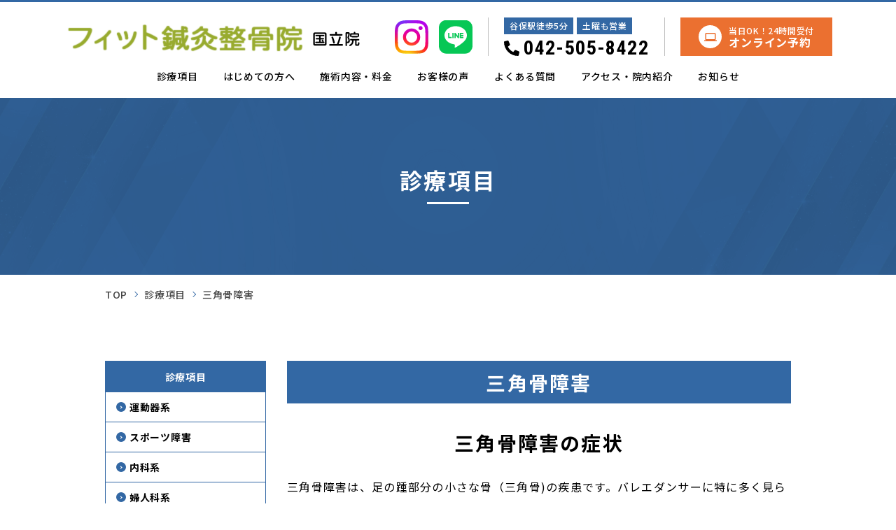

--- FILE ---
content_type: text/html; charset=UTF-8
request_url: https://www.fit-bonesetters.com/kunitachi/menu/25/
body_size: 36790
content:
<!DOCTYPE html>
<html lang="ja">
<head prefix="og: https://ogp.me/ns# fb: https://ogp.me/ns/fb# article: https://ogp.me/ns/article#">
	<meta charset="UTF-8">
		<title>診療項目 | フィット鍼灸整骨院　国立院【東京・国立（谷保）】</title>
	<meta name="viewport" content="width=device-width,initial-scale=1.0,minimum-scale=1.0,maximum-scale=1.0,user-scalable=0">
	<script>
		var agent = window.navigator.userAgent.toLowerCase();
		var ipad = agent.indexOf('ipad') > -1 || agent.indexOf('macintosh') > -1 && 'ontouchend' in document;
		if(ipad == true){
			viewportContent = "width=1920";
			document.querySelector("meta[name='viewport']").setAttribute("content", viewportContent);
		}
	</script>

	<link rel="icon" href="https://www.fit-bonesetters.com/kunitachi/wp-content/themes/kunitachi/common/img/favicon/favicon.ico"><!-- 32×32 -->
  <link rel="apple-touch-icon" href="https://www.fit-bonesetters.com/kunitachi/wp-content/themes/kunitachi/common/img/favicon/apple-touch-icon.png"><!-- 180×180 -->
  <link rel="manifest" href="https://www.fit-bonesetters.com/kunitachi/wp-content/themes/kunitachi/common/img/favicon/manifest.webmanifest">

	<meta name="format-detection" content="telephone=no">
	<meta name='robots' content='index, follow, max-image-preview:large, max-snippet:-1, max-video-preview:-1' />
	<style>img:is([sizes="auto" i], [sizes^="auto," i]) { contain-intrinsic-size: 3000px 1500px }</style>
	
	<!-- This site is optimized with the Yoast SEO plugin v26.5 - https://yoast.com/wordpress/plugins/seo/ -->
	<meta name="description" content="運動器系から内科系まで、患者様のお悩みに合わせて幅広い診療項目に対応。東京・谷保で信頼の整骨・鍼灸治療を提供しています。" />
	<link rel="canonical" href="https://www.fit-bonesetters.com/kunitachi/menu/25/" />
	<meta property="og:locale" content="ja_JP" />
	<meta property="og:type" content="article" />
	<meta property="og:title" content="診療項目 | フィット鍼灸整骨院　国立院【東京・国立（谷保）】" />
	<meta property="og:description" content="運動器系から内科系まで、患者様のお悩みに合わせて幅広い診療項目に対応。東京・谷保で信頼の整骨・鍼灸治療を提供しています。" />
	<meta property="og:url" content="https://www.fit-bonesetters.com/kunitachi/menu/25/" />
	<meta property="og:site_name" content="フィット鍼灸整骨院　国立院【東京・国立（谷保）】" />
	<meta property="article:modified_time" content="2023-12-17T06:00:13+00:00" />
	<meta name="twitter:card" content="summary_large_image" />
	<script type="application/ld+json" class="yoast-schema-graph">{"@context":"https://schema.org","@graph":[{"@type":"WebPage","@id":"https://www.fit-bonesetters.com/kunitachi/menu/25/","url":"https://www.fit-bonesetters.com/kunitachi/menu/25/","name":"診療項目 | フィット鍼灸整骨院　国立院【東京・国立（谷保）】","isPartOf":{"@id":"https://www.fit-bonesetters.com/kunitachi/#website"},"datePublished":"2023-10-27T01:20:20+00:00","dateModified":"2023-12-17T06:00:13+00:00","description":"運動器系から内科系まで、患者様のお悩みに合わせて幅広い診療項目に対応。東京・谷保で信頼の整骨・鍼灸治療を提供しています。","breadcrumb":{"@id":"https://www.fit-bonesetters.com/kunitachi/menu/25/#breadcrumb"},"inLanguage":"ja","potentialAction":[{"@type":"ReadAction","target":["https://www.fit-bonesetters.com/kunitachi/menu/25/"]}]},{"@type":"BreadcrumbList","@id":"https://www.fit-bonesetters.com/kunitachi/menu/25/#breadcrumb","itemListElement":[{"@type":"ListItem","position":1,"name":"ホーム","item":"https://www.fit-bonesetters.com/kunitachi/"},{"@type":"ListItem","position":2,"name":"診療項目","item":"https://www.fit-bonesetters.com/kunitachi/menu/"},{"@type":"ListItem","position":3,"name":"三角骨障害"}]},{"@type":"WebSite","@id":"https://www.fit-bonesetters.com/kunitachi/#website","url":"https://www.fit-bonesetters.com/kunitachi/","name":"フィット鍼灸整骨院　国立院【東京・国立（谷保）】","description":"","potentialAction":[{"@type":"SearchAction","target":{"@type":"EntryPoint","urlTemplate":"https://www.fit-bonesetters.com/kunitachi/?s={search_term_string}"},"query-input":{"@type":"PropertyValueSpecification","valueRequired":true,"valueName":"search_term_string"}}],"inLanguage":"ja"}]}</script>
	<!-- / Yoast SEO plugin. -->


<style id='classic-theme-styles-inline-css' type='text/css'>
/*! This file is auto-generated */
.wp-block-button__link{color:#fff;background-color:#32373c;border-radius:9999px;box-shadow:none;text-decoration:none;padding:calc(.667em + 2px) calc(1.333em + 2px);font-size:1.125em}.wp-block-file__button{background:#32373c;color:#fff;text-decoration:none}
</style>
<link rel='stylesheet' id='s2__reset-css' href='https://www.fit-bonesetters.com/kunitachi/wp-content/themes/kunitachi/common/css/reset.css?ver=?ver=22102812' type='text/css' media='all' />
<link rel='stylesheet' id='s2__common-css' href='https://www.fit-bonesetters.com/kunitachi/wp-content/themes/kunitachi/common/css/common.css?ver=?ver=22102812' type='text/css' media='all' />
<link rel='stylesheet' id='s2__wp-common-css' href='https://www.fit-bonesetters.com/kunitachi/wp-content/themes/kunitachi/common/css/wp-common.css?ver=?ver=22102812' type='text/css' media='all' />
<link rel='stylesheet' id='s2__single-css' href='https://www.fit-bonesetters.com/kunitachi/wp-content/themes/kunitachi/css/single/single.css?ver=?ver=22102812' type='text/css' media='all' />
<link rel='stylesheet' id='s2__singular-css' href='https://www.fit-bonesetters.com/kunitachi/wp-content/themes/kunitachi/css/single/single-menu.css?ver=?ver=22102812' type='text/css' media='all' />

	<link rel="preconnect" href="https://fonts.googleapis.com">
	<link rel="preconnect" href="https://fonts.gstatic.com" crossorigin>
	<link rel="preload" href="https://fonts.googleapis.com/css2?family=Noto+Sans+JP:wght@400;500;700;900&family=Noto+Serif+JP:wght@400;500;700;900&family=Roboto:wght@500;700&family=Roboto+Condensed:wght@700&family=Roboto:ital,wght@1,500&display=swap" as="style">
	<link rel="stylesheet" href="https://fonts.googleapis.com/css2?family=Noto+Sans+JP:wght@400;500;700;900&family=Noto+Serif+JP:wght@400;500;700;900&family=Roboto:wght@500;700&family=Roboto+Condensed:wght@700&family=Roboto:ital,wght@1,500&display=swap" media="print" onload="this.media='all'">

	<!-- Google Tag Manager -->
	<script>(function(w,d,s,l,i){w[l]=w[l]||[];w[l].push({'gtm.start':
	new Date().getTime(),event:'gtm.js'});var f=d.getElementsByTagName(s)[0],
	j=d.createElement(s),dl=l!='dataLayer'?'&l='+l:'';j.async=true;j.src=
	'https://www.googletagmanager.com/gtm.js?id='+i+dl;f.parentNode.insertBefore(j,f);
	})(window,document,'script','dataLayer','GTM-NZSLH8K');</script>
	<!-- End Google Tag Manager -->

</head>

<body class="wp-singular menu-template-default single single-menu postid-25 wp-theme-kunitachi">

	<!-- Google Tag Manager (noscript) -->
	<noscript><iframe src="https://www.googletagmanager.com/ns.html?id=GTM-NZSLH8K"
	height="0" width="0" style="display:none;visibility:hidden"></iframe></noscript>
	<!-- End Google Tag Manager (noscript) -->

	<header>
	<div class="header-inner">

    <div class="header-left-area">
      <div class="header-logo">
              <a href="https://www.fit-bonesetters.com/kunitachi/">
                <img src="https://www.fit-bonesetters.com/kunitachi/wp-content/themes/kunitachi/common/img/logo.png" alt="フィット鍼灸整骨院　国立院">
              </a>
            </div>
    </div>

    <div class="hamburger-contents">
      <div class="hamburger-contents-inner">

      <nav class="header-nav">
          <ul>
            <li>
              <a href="https://www.fit-bonesetters.com/kunitachi/menu/">診療項目</a>
                              <ul class="sub-list pc-off">
                                      <li>
                                              <a href="https://www.fit-bonesetters.com/kunitachi/menu/#sporter">運動器系</a>
                                          </li>
                                      <li>
                                              <a href="https://www.fit-bonesetters.com/kunitachi/menu/#disorder">スポーツ障害</a>
                                          </li>
                                      <li>
                                              <a href="https://www.fit-bonesetters.com/kunitachi/menu/#internal">内科系</a>
                                          </li>
                                      <li>
                                              <a href="https://www.fit-bonesetters.com/kunitachi/menu/#maternal">婦人科系</a>
                                          </li>
                                      <li>
                                              <a href="https://www.fit-bonesetters.com/kunitachi/menu/#child">小児系</a>
                                          </li>
                                      <li>
                                              <a href="https://www.fit-bonesetters.com/kunitachi/menu/#pain">痛み・しびれ</a>
                                          </li>
                                      <li>
                                              <a href="https://www.fit-bonesetters.com/kunitachi/menu/#others">その他</a>
                                          </li>
                                  </ul>
                          </li>
            <li>
              <a href="https://www.fit-bonesetters.com/kunitachi/about/">はじめての方へ</a>
            </li>
            <li>
              <a href="https://www.fit-bonesetters.com/kunitachi/price/">施術内容・料金</a>
            </li>
            <li class="pc-off">
              <a href="https://www.fit-bonesetters.com/kunitachi/staff/">スタッフ紹介</a>
            </li>
            <li>
              <a href="https://www.fit-bonesetters.com/kunitachi/voice/">お客様の声</a>
            </li>
            <li class="pc-off">
            <a href="https://www.fit-bonesetters.com/kunitachi/far-away/">遠方よりお越しの方へ</a>
            </li>
            <li>
              <a href="https://www.fit-bonesetters.com/kunitachi/faq/">よくある質問</a>
            </li>
            <li>
              <a href="https://www.fit-bonesetters.com/kunitachi/access/">アクセス・院内紹介</a>
              <ul class="sub-list sp-off">
                <li>
                <a href="https://www.fit-bonesetters.com/kunitachi/far-away/">遠方よりお越しの方へ</a>
                </li>
                <li>
                  <a href="https://www.fit-bonesetters.com/kunitachi/staff/">スタッフ紹介</a>
                </li>
              </ul>
            </li>
            <li>
              <a onmouseover="this.style.color='black'">お知らせ</a>
              <ul class="sub-list">
                <li>
                  <a href="https://www.fit-bonesetters.com/kunitachi/news/">お知らせ</a>
                </li>
                <li>
                  <a href="https://www.fit-bonesetters.com/kunitachi/magazine/">オーシャン通信</a>
                </li>
                <li>
                  <a href="https://www.fit-bonesetters.com/kunitachi/blog/">スタッフブログ</a>
                </li>
              </ul>
            </li>

          </ul>
        </nav>

        <div class="sns-area">
          <a href="https://www.instagram.com/fit_kunitachi/" target="_blank" rel="nofollow">
            <img src="https://www.fit-bonesetters.com/kunitachi/wp-content/themes/kunitachi/common/img/icon-insta.svg" alt="">
          </a>
          <a href="https://page.line.me/107nxmhn" target="_blank" rel="nofollow">
            <img src="https://www.fit-bonesetters.com/kunitachi/wp-content/themes/kunitachi/common/img/icon-line.svg" alt="">
          </a>
        </div>
        <div class="tel-area">
          <div class="tags">
            <p>谷保駅徒歩5分</p>
            <p>土曜も営業</p>
          </div>
          <a href="tel:0425058422" class="telnum">
            <img src="https://www.fit-bonesetters.com/kunitachi/wp-content/themes/kunitachi/common/img/icon-tel.svg" alt="">
            <span>042-505-8422</span>
          </a>
        </div>
        <div class="btn-area">
          <a href="https://c6410.jp/kakoikomi-rsv/?gid=t49&param=MjQzMjM2MDYsMmNkOGRkMjM3ZWYyZWVhZjQ1YjU1MjBiMzI1ODg1N2Q=&page=process&method=course" target="_blank" class="btn">
            <span class="icon"></span>
            <div class="text">
              <p class="small">当日OK！24時間受付</p>
              <p class="large">オンライン予約</p>
            </div>
          </a>
        </div>

      </div>
    </div>

    <div class="pc-off hamburger-icon">
      <span></span><span></span><span></span>
    </div>

	</div>
</header>
	<main>
<div id="wrapper">

  <div class="common-title type02">
		<p>診療項目</p>
	</div>

  <div id="topicpath" class="sp-off"><div class="inner w980"><ol><li><a href="https://www.fit-bonesetters.com/kunitachi"><span>TOP</span></a></li><li><a href="https://www.fit-bonesetters.com/kunitachi/menu/"><span>診療項目</span></a></li><li><span>三角骨障害</span></li></ol></div></div>
  <div id="contents">

  
        <div id="hasSideBar">
          <div class="inner w980">

            <div class="sideBar">
              <div class="common-side-menu">
  <h2 class="section-title">診療項目</h2>
      <ul class="list">
              <li>
          <a href="https://www.fit-bonesetters.com/kunitachi/menu/#sporter">運動器系</a>
        </li>
              <li>
          <a href="https://www.fit-bonesetters.com/kunitachi/menu/#disorder">スポーツ障害</a>
        </li>
              <li>
          <a href="https://www.fit-bonesetters.com/kunitachi/menu/#internal">内科系</a>
        </li>
              <li>
          <a href="https://www.fit-bonesetters.com/kunitachi/menu/#maternal">婦人科系</a>
        </li>
              <li>
          <a href="https://www.fit-bonesetters.com/kunitachi/menu/#child">小児系</a>
        </li>
              <li>
          <a href="https://www.fit-bonesetters.com/kunitachi/menu/#pain">痛み・しびれ</a>
        </li>
              <li>
          <a href="https://www.fit-bonesetters.com/kunitachi/menu/#others">その他</a>
        </li>
          </ul>
  </div>              <a href="https://c6410.jp/kakoikomi-rsv/?gid=t49&param=MjQzMjM2MDYsMmNkOGRkMjM3ZWYyZWVhZjQ1YjU1MjBiMzI1ODg1N2Q=&page=process&method=course" class="banner" target="_blank">
                <img src="https://www.fit-bonesetters.com/kunitachi/wp-content/themes/kunitachi/img/menu/banner-coupon.png" alt="基本整体通常7,000円（初診料2,000円＋基本整体5,000円）のところはじめてご予約の方に限り3,000円（税込）　初回は検査、カウンセリングがあるため、80分ほどかかります。">
              </a>
            </div>

            <div class="rightContents">
              <h1 class="main-title">三角骨障害</h1>
              <div>
                                  <div class="set">
                    <h2 class="title">三角骨障害の症状</h2>
                    <div class="common-editor-text menu"><p>三角骨障害は、足の踵部分の小さな骨（三角骨)の疾患です。バレエダンサーに特に多く見られるスポーツ障害で、つま先立ちのポジション（ポワント）を取る際に、踵やその周辺に痛みを感じるという特徴があります。一時的に休むことで痛みは軽減されることが多いですが、活動を再開すると再び痛みが現れるのが典型的です。</p>
</div>
                  </div>
                                                                  <div class="set">
                    <h2 class="title">三角骨障害の原因</h2>
                    <div class="common-editor-text menu"><p>通常は存在しない、もしくは問題を起こさない骨ですが、バレエのような特殊な動きや姿勢を行う際には三角骨が形成され、炎症を引き起こすことがあります。つま先立ちを繰り返すことで踵骨近くの三角骨に炎症が起こり、発症します。一部の病院では三角骨を手術で除去することもあります。</p>
</div>
                  </div>
                                                                <a href="#price" class="banner">
                  <img src="https://www.fit-bonesetters.com/kunitachi/wp-content/themes/kunitachi/img/menu/cta.png" alt="私たちにおまかせください！　予約はこちら">
                </a>
                                  <div class="set">
                    <h2 class="title"><span class="accent">三角骨障害</span>を解消させる施術とは？</h2>
                    <div class="common-editor-text menu"><p>三角骨障害の治療においては、まず炎症が起きている三角骨部分の治療を行います。炎症が起きやすい状態を改善し、血液やリンパの流れ、神経の通りを改善することが重要です。これにより、回復サイクルを促進し、効率的に三角骨障害を治療することができます。</p>
</div>
                  </div>
                                                                  <div class="set">
                    <h2 class="title">治療のアドバイス</h2>
                    <div class="common-editor-text menu"><p>特定の動きや姿勢によって発症する可能性があるスポーツ障害のため、適切なケアや予防策を取り入れることで、症状の進行を遅らせるか、または回復を促進することが期待されます。症状の持続や悪化を避けるためには、早期の対応や専門家のアドバイスを求めることが重要です。</p>
<p>三角骨障害はセルフケアで治すことが難しい症状の1つです。<br />
なるべく悪化させないように、痛みの出る動作の繰り返しを避けて早めにご相談下さい。<br />
早めに治療を開始することで復帰も早まります。また治療中はレッスンや練習は中止していただくことで、より確実に完治に導けます。</p>
</div>
                  </div>
                                              </div>
                          </div>

          </div>
        </div>

      
    <div id="price">
      <div class="inner w980">
        <h2 class="common-title type03">施術内容・料金のご案内</h2>
        <div class="common-price-list">
  <div id="course1" class="set">
    <div class="info">
      <div class="text-area">
        <p class="title">基本整体</p>
        <p class="text">当院の基本治療コースになります。特に筋肉、靭帯、関節に問題がある場合はこちらをお選びください。<br>他院では発見できなかった原因を究明して症状の改善へ導きます。</p>
      </div>
      <div class="pht-area">
        <img src="https://www.fit-bonesetters.com/kunitachi/wp-content/themes/kunitachi/common/img/price/price-1.jpg" alt="">
      </div>
    </div>
    <div class="detail">
      <div class="main">
        <p class="top"><span class="large">基本整体通常7,000円</span><br class="br u1024 u767 u660 u500 u375">（初診料2,000円＋基本整体5,000円）のところ</p>
        <p class="bottom">はじめてご予約の方に限り<br class="br u660 u500 u375"><span class="color large">3,300</span><span class="color">円（税込）</span></p>
      </div>
      <p class="sub">初回は検査、カウンセリングがあるため、60分ほどかかります。</p>
      <!-- <div class="box">
        <p class="text">適応症状・適応症状・適応症状・適応症状・適応症状・適応症状<br>適応症状・適応症状・適応症状・適応症状・適応症状</p>
      </div> -->
      <div class="name">
        <p class="title">院長の<br class="br u500 u375">指名ができます！</p>
        <p class="text">院長指名料…<span class="color">1,000円</span></p>
      </div>
    </div>
  </div>
  <div id="course2" class="set">
    <div class="info">
      <div class="text-area">
        <p class="title">全身整体</p>
        <p class="text">特に症状の重い方、自律神経障害、内臓疲労の症状をお持ちの方のために、基本整体に特別治療を追加した整体です。</p>
      </div>
      <div class="pht-area">
        <img src="https://www.fit-bonesetters.com/kunitachi/wp-content/themes/kunitachi/common/img/price/price-2.jpg" alt="">
      </div>
    </div>
    <div class="detail">
      <div class="main">
        <p class="top"><span class="large">全身整体通常9,000円</span><br class="br u1024 u767 u660 u500 u375">（初診料2,000円＋全身整体7,000円）のところ</p>
        <p class="bottom">はじめてご予約の方に限り<br class="br u660 u500 u375"><span class="color large">3,300</span><span class="color">円（税込）</span></p>
      </div>
      <p class="sub">初回は検査、カウンセリングがあるため、60分ほどかかります。</p>
      <!-- <div class="box">
        <p class="text">適応症状・適応症状・適応症状・適応症状・適応症状・適応症状<br>適応症状・適応症状・適応症状・適応症状・適応症状</p>
      </div> -->
      <div class="name">
        <p class="title">院長の<br class="br u500 u375">指名ができます！</p>
        <p class="text">院長指名料…<span class="color">1,000円</span></p>
      </div>
    </div>
  </div>
  <div id="course3" class="set">
    <div class="info">
      <div class="text-area">
        <p class="title">鍼灸根本治療</p>
        <p class="text">内臓の不調、自律神経の乱れからくる症状、慢性症状を改善する鍼灸と整体による根本治療になります。</p>
      </div>
      <div class="pht-area">
        <img src="https://www.fit-bonesetters.com/kunitachi/wp-content/themes/kunitachi/common/img/price/price-3.jpg" alt="">
      </div>
    </div>
    <div class="detail">
      <div class="main">
        <p class="top"><span class="large">鍼灸根本治療通常10,000円</span><br class="br u1024 u767 u660 u500 u375">（初診料2,000円＋鍼灸根本治療8,000円）のところ</p>
        <p class="bottom">はじめてご予約の方に限り<br class="br u660 u500 u375"><span class="color large">3,300</span><span class="color">円（税込）</span></p>
      </div>
      <p class="sub">初回は検査、カウンセリングがあるため、60分ほどかかります。</p>
      <!-- <div class="box">
        <p class="text">適応症状・適応症状・適応症状・適応症状・適応症状・適応症状<br>適応症状・適応症状・適応症状・適応症状・適応症状</p>
      </div> -->
    </div>
  </div>
</div>      </div>
    </div>

    <div class="inner w980">
      <div id="yoyakuBox">

  <h2 class="section-title">当日・24時間予約できます！</h2>

  <div class="item line">
    <p class="title">LINE予約</p>
    <div class="line-content">
      <div class="text-area">
        <div class="text">
          <p>お友達登録後、<br>手順に沿ってご予約ください。</p>
          <p>①トーク画面の「予約したい」を押す<br>②キーボードのマークをタップして<br>　希望の日時を送信</p>
        </div>
        <a href="https://page.line.me/107nxmhn" target="_blank" rel="nofollow" class="small-btn">
          <img src="https://www.fit-bonesetters.com/kunitachi/wp-content/themes/kunitachi/common/img/yoyaku-line.png?1228" alt="LINE友だち追加">
        </a>
      </div>
      <div class="pht-area">
        <img src="https://www.fit-bonesetters.com/kunitachi/wp-content/themes/kunitachi/common/img/yoyaku-talk.png" alt="">
      </div>
    </div>
  </div>

  <div class="item net">
    <p class="title">ネット予約</p>
    <p class="text">30秒で完了！<br>下記からご予約ください。</p>
    <a href="https://c6410.jp/kakoikomi-rsv/?gid=t49&param=MjQzMjM2MDYsMmNkOGRkMjM3ZWYyZWVhZjQ1YjU1MjBiMzI1ODg1N2Q=&page=process&method=course" target="_blank" rel="nofollow" class="small-btn">
      <img src="https://www.fit-bonesetters.com/kunitachi/wp-content/themes/kunitachi/common/img/icon-calendar.svg" alt="">
      <span>予約する</span>
    </a>
  </div>

  <div class="item tel">
    <p class="title">電話予約</p>
    <p class="text">ご予約の際は「ホームページでキャンペーンを見た」とお伝えください。</p>
    <div class="tel-yoyaku">
      <a href="tel:0425058422" class="telnum">
        <img src="https://www.fit-bonesetters.com/kunitachi/wp-content/themes/kunitachi/common/img/icon-tel.svg" alt="">
        <span>
          042-505-8422        </span>
      </a>
      <div class="tel-text">
        <p class="main">受付時間10:00～12:30、15:00～20:30</p>
        <p class="sub">※土日祝は9:00～17:00</p>
      </div>
    </div>
  </div>

</div>    </div>

    <div id="flow">
  <div class="inner w980">
    <h2 class="common-title type03">施術の流れ</h2>
    <ul class="flow-list">
      <li>
        <div class="text-area">
          <p class="title"><span class="num">01.</span>受付</p>
          <div class="text">
            <p>当院ではスリッパをご用意していませんので、玄関にて靴をお脱ぎいただきます。その際腰痛や膝の痛みで屈めない場合には、スタッフが靴を下駄箱にお入れしますので、お気軽にお声掛けください。<br>受付にて本日の流れを説明し、当院からのご案内と問診票をお渡しいたします。</p>
          </div>
        </div>
        <div class="pht-area">
          <img src="https://www.fit-bonesetters.com/kunitachi/wp-content/themes/kunitachi/img/page/price/flow_1.jpg" alt="">
        </div>
      </li>
      <li>
        <div class="text-area">
          <p class="title"><span class="num">02.</span>問診表記入</p>
          <div class="text">
            <p>お体の状態を詳しく教えていただくため、表面には現在の症状について、裏面には日常生活について、それぞれご記入いただきます。現在の症状が出る“原因”は、日常生活での体調や環境の中に隠れていることがほとんどです。普段どのように過ごされているか、思い返しながらご記入ください。</p>
          </div>
        </div>
        <div class="pht-area">
          <img src="https://www.fit-bonesetters.com/kunitachi/wp-content/themes/kunitachi/img/page/price/flow_2.jpg" alt="">
        </div>
      </li>
      <li>
        <div class="text-area">
          <p class="title"><span class="num">03.</span>問診</p>
          <div class="text">
            <p>問診票に基づいて、お話を伺います。その後、お体の状態を検査や動きにて確認させていただきます。ご自身の体についてご理解いただけるように、わかりやすい言葉での説明を心がけていますが、不明な点はどんどんご質問ください。</p>
          </div>
        </div>
        <div class="pht-area">
          <img src="https://www.fit-bonesetters.com/kunitachi/wp-content/themes/kunitachi/img/page/price/flow_3.jpg" alt="">
        </div>
      </li>
      <li>
        <div class="text-area">
          <p class="title"><span class="num">04.</span>治療</p>
          <div class="text">
            <p>問診後、お体に合った治療内容を説明させていただき、治療を開始いたします。ストレッチなど体を大きく動かすこともありますので、必要な場合はお着替えをお願いすることがございます。</p>
          </div>
        </div>
        <div class="pht-area">
          <img src="https://www.fit-bonesetters.com/kunitachi/wp-content/themes/kunitachi/img/page/price/flow_4.jpg" alt="">
        </div>
      </li>
      <li>
        <div class="text-area">
          <p class="title"><span class="num">05.</span>治療終了</p>
          <div class="text">
            <p>本日のお体の状態のおさらいと、治療後の変化を説明いたします。普段気を付けることや行っていただきたいことなどをお伝えし、今後のお体の変化や治療方針も合わせて、わかりやすく説明いたします。</p>
          </div>
        </div>
        <div class="pht-area">
          <img src="https://www.fit-bonesetters.com/kunitachi/wp-content/themes/kunitachi/img/page/price/flow_5.jpg" alt="">
        </div>
      </li>
      <li>
        <div class="text-area">
          <p class="title"><span class="num">06.</span>お会計</p>
          <div class="text">
            <p>受付にて、お会計、次回のご予約をしていただきます。必要に応じてプリントをお渡しいたします。</p>
          </div>
        </div>
        <div class="pht-area">
          <img src="https://www.fit-bonesetters.com/kunitachi/wp-content/themes/kunitachi/img/page/price/flow_6.jpg" alt="">
        </div>
      </li>
    </ul>
  </div>
</div>
  </div><!-- contents -->

</div><!-- wrapper -->

<div id="reservation">
  <div class="inner w980">
    <h2 class="section-title">ご予約はこちら</h2>
    <p class="section-text">お電話もしくは<br class="br u375">オンライン予約フォームから<br class="br u500 u375">ご連絡ください</p>
    <div class="group">
      <a href="https://c6410.jp/kakoikomi-rsv/?gid=t49&param=MjQzMjM2MDYsMmNkOGRkMjM3ZWYyZWVhZjQ1YjU1MjBiMzI1ODg1N2Q=&page=process&method=course" target="_blank" class="item pc">
        <div class="icon">
          <img src="https://www.fit-bonesetters.com/kunitachi/wp-content/themes/kunitachi/common/img/icon-pc.svg" alt="">
        </div>
        <div class="text">
          <p class="sub">当日OK！24時間受付</p>
          <p class="main">オンライン予約フォーム</p>
        </div>
      </a>
      <a href="https://page.line.me/107nxmhn" target="_blank" class="item line">
        <div class="icon">
          <img src="https://www.fit-bonesetters.com/kunitachi/wp-content/themes/kunitachi/common/img/icon-line.svg" alt="">
        </div>
        <div class="text">
          <p class="sub">当日OK！24時間受付</p>
          <p class="main">LINEでも予約できます</p>
        </div>
      </a>
      <a href="tel:0425058422" class="item tel">
        <div class="icon">
          <img src="https://www.fit-bonesetters.com/kunitachi/wp-content/themes/kunitachi/common/img/icon-tel.svg" alt="">
        </div>
        <div class="text">
          <p class="sub">平日10:00～20:30</p>
          <p class="main">
            042-505-8422          </p>
        </div>
      </a>
    </div>
  </div>
</div>

</div><!-- wrapper -->

</main>

<footer>

  <div class="head">
    <div class="inner w980">
      <div class="set">
        <div class="left">
          <a href="https://www.fit-bonesetters.com/kunitachi" class="footer-logo">
            <img src="https://www.fit-bonesetters.com/kunitachi/wp-content/themes/kunitachi/common/img/logo.png" alt="フィット鍼灸整骨院">
          </a>
          <p class="address">
            〒186-0003<br>
            東京都国立市富士見台1-10-1<br>
            セクション2　103<br>TEL：
            042-505-8422          </p>
        </div>
        <div class="right">
          <div class="footer-nav">
            <ul>
              <li>
                <a href="https://www.fit-bonesetters.com/kunitachi/menu/">診療項目</a>
              </li>
              <li>
                <a href="https://www.fit-bonesetters.com/kunitachi/about/">はじめての方へ</a>
              </li>
              <li>
                <a href="https://www.fit-bonesetters.com/kunitachi/price/">施術内容・料金</a>
              </li>
              <li>
                <a href="https://www.fit-bonesetters.com/kunitachi/staff/">スタッフ紹介</a>
              </li>
              <li>
                <a href="https://www.fit-bonesetters.com/kunitachi/voice/">お客様の声</a>
              </li>
              <li>
                <a href="https://www.fit-bonesetters.com/kunitachi/far-away/">遠方よりお越しの方へ</a>
              </li>
            </ul>
            <ul>
              <li>
                <a href="https://www.fit-bonesetters.com/kunitachi/faq/">よくある質問</a>
              </li>
              <li>
                <a href="https://www.fit-bonesetters.com/kunitachi/access/">アクセス・院内紹介</a>
              </li>
              <li>
                <a href="https://www.fit-bonesetters.com/kunitachi/news/">お知らせ</a>
              </li>
              <li>
                <a href="https://www.fit-bonesetters.com/kunitachi/magazine/">オーシャン通信</a>
              </li>
              <li>
                <a href="https://www.fit-bonesetters.com/kunitachi/blog/">スタッフブログ</a>
              </li>
            </ul>
          </div>
        </div>
      </div>
      <div class="link-area">
        <a href="https://www.fit-bonesetters.com/" target="_blank">運営会社　オーシャンズクルーのサイトはこちら</a>
      </div>
    </div>
  </div>

  <div class="sp-fixed-contact-area pc-off">
    <p class="box-title">当日・24時間予約できます！</p>
    <div class="box-content">
      <div class="head-area">
        <a href="https://page.line.me/107nxmhn" target="_blank" class="line">
          <img src="https://www.fit-bonesetters.com/kunitachi/wp-content/themes/kunitachi/common/img/icon-line.svg" alt="">
          <p class="title">LINE予約</p>
        </a>
        <a href="https://c6410.jp/kakoikomi-rsv/?gid=t49&param=MjQzMjM2MDYsMmNkOGRkMjM3ZWYyZWVhZjQ1YjU1MjBiMzI1ODg1N2Q=&page=process&method=course" target="_blank" rel="nofollow" class="net">
          <div class="icon">
            <img src="https://www.fit-bonesetters.com/kunitachi/wp-content/themes/kunitachi/common/img/icon-calendar.svg" alt="">
          </div>
          <p class="title">オンライン予約</p>
        </a>
      </div>
      <div class="foot-area">
        <a href="tel:0425058422">
          042-505-8422        </a>
        <p class="note">10:00～12:30、15:00～20:30<br>土日祝は9:00～17:00</p>
        <p class="note red">ご予約の際は「ホームページでキャンペーンを見た」とお伝えください。</p>
      </div>
    </div>
  </div>

  <div class="foot">
    <small class="copyright">©2023 フィット鍼灸整骨院</small>
  </div>

</footer>

<script type="speculationrules">
{"prefetch":[{"source":"document","where":{"and":[{"href_matches":"\/kunitachi\/*"},{"not":{"href_matches":["\/kunitachi\/wp-*.php","\/kunitachi\/wp-admin\/*","\/kunitachi\/wp-content\/uploads\/*","\/kunitachi\/wp-content\/*","\/kunitachi\/wp-content\/plugins\/*","\/kunitachi\/wp-content\/themes\/kunitachi\/*","\/kunitachi\/*\\?(.+)"]}},{"not":{"selector_matches":"a[rel~=\"nofollow\"]"}},{"not":{"selector_matches":".no-prefetch, .no-prefetch a"}}]},"eagerness":"conservative"}]}
</script>
<script type="text/javascript" src="https://www.fit-bonesetters.com/kunitachi/wp-content/themes/kunitachi/common/js/jquery/jquery-3.6.3.min.js?ver=?ver=22102812" id="s2__jquery_min-js"></script>
<script type="text/javascript" src="https://www.fit-bonesetters.com/kunitachi/wp-content/themes/kunitachi/common/js/jquery/jquery.smallarticles.js?ver=?ver=22102812" id="s2__jquery_smallarticles-js"></script>

</body>

</html>

--- FILE ---
content_type: text/css
request_url: https://www.fit-bonesetters.com/kunitachi/wp-content/themes/kunitachi/common/css/reset.css?ver=?ver=22102812
body_size: 3119
content:
@charset "UTF-8";
/* --------------------------------------------------------------- */
/* reset start */
/* --------------------------------------------------------------- */
html,
body,
div,
span,
object,
iframe,
h1,
h2,
h3,
h4,
h5,
h6,
p,
blockquote,
pre,
abbr,
address,
cite,
code,
del,
dfn,
em,
img,
ins,
kbd,
q,
samp,
small,
strong,
sub,
sup,
var,
b,
i,
dl,
dt,
dd,
ol,
ul,
li,
fieldset,
form,
label,
legend,
table,
caption,
tbody,
tfoot,
thead,
tr,
th,
td,
article,
aside,
canvas,
details,
figcaption,
figure,
footer,
header,
hgroup,
menu,
nav,
section,
summary,
time,
mark,
audio,
video,
button {
  margin: 0;
  padding: 0;
  border: 0;
  outline: 0;
  font-size: 100%;
  word-break: normal;
  word-wrap: break-word;
  background: transparent;
}

main,
article,
aside,
details,
figcaption,
figure,
footer,
header,
hgroup,
menu,
nav,
section {
  display: block;
}

ul,
li,
ol,
dl {
  list-style: none;
}

blockquote,
q {
  quotes: none;
}

blockquote:before,
blockquote:after,
q:before,
q:after {
  content: "";
  content: none;
}

a {
  display: inline-block;
  margin: 0;
  padding: 0;
  color: inherit;
  text-decoration: none;
}

del {
  text-decoration: line-through;
}

abbr[title],
dfn[title] {
  border-bottom: 1px dotted;
  cursor: help;
}

table {
  border-collapse: collapse;
  border-spacing: 0;
}

button {
  border: none;
}

input, input:active, input:focus-visible {
  border: none;
  outline: none;
  border-radius: 0;
}

th {
  font-weight: normal;
}

*,
*:after,
*:before {
  -webkit-appearance: none;
  word-break: break-all;
  box-sizing: border-box;
}

/* --------------------------------------------------------------- */
/* reset end */
/* --------------------------------------------------------------- */
@media (min-width: 768px) {
  .pc-off {
    display: none !important;
  }
}
@media screen and (max-width: 767px) {
  .sp-off {
    display: none !important;
  }
}
/* tel config */
@media screen and (max-width: 767px) {
  a[href^="tel:"] {
    color: #333333;
  }
}
@media print, screen and (min-width: 768px) {
  a[href^="tel:"] {
    pointer-events: none;
    text-decoration: none;
  }
}
html {
  color: #333333;
  font-size: 62.5%;
  font-family: "Noto Sans JP", sans-serif;
}

@media screen and (max-width: 374px) {
  html {
    /* 9px/16 */
    /* font-size: 56.25%; */
    /* 8px/16 */
    font-size: 50%;
  }
}
/* ------------------------------------------- */
/* IE対応 - 念の為残しておく */
/* ------------------------------------------- */
@media all and (-ms-high-contrast: none) {
  html {
    font-size: 10px;
  }
}
body {
  font-size: 1.6rem;
  letter-spacing: 0;
  line-height: 1;
  overflow: auto;
}

@media screen and (max-width: 767px) {
  body {
    font-size: 1.4rem;
  }
}
img {
  max-width: 100%;
  height: auto;
  vertical-align: top;
  backface-visibility: hidden;
  -webkit-backface-visibility: hidden;
}

/* ------------------------------------------- */
/* print setting */
/* ------------------------------------------- */
@media print {
  body {
    -webkit-print-color-adjust: exact;
    position: relative;
    width: 1920px;
    zoom: 70%;
  }
}
@page {
  size: A4;
  margin: 10mm;
}/*# sourceMappingURL=reset.css.map */

--- FILE ---
content_type: text/css
request_url: https://www.fit-bonesetters.com/kunitachi/wp-content/themes/kunitachi/common/css/common.css?ver=?ver=22102812
body_size: 53084
content:
@charset "UTF-8";
/* --------------------------------------------------------------- */
/* CSSカスタムプロパティ */
/* --------------------------------------------------------------- */
:root {
  --scrollbar: 0px;
  --100vw: 100vw;
  --vw: calc(var(--100vw) / 100);
  --theme-color: #3368A4;
  --accent-color: #EB7030;
  --light-color: #F3F7FF;
  --light-accent-color: #FFFAEB;
  --roboto-condensed: "Roboto Condensed", sans-serif;
}

@media print {
  :root {
    --100vw: 1920px !important;
  }
}
/* --------------------------------------------------------------- */
/* common-btn */
/* --------------------------------------------------------------- */
/* type01 */
.common-btn.type01 {
  display: flex;
  justify-content: center;
  align-items: center;
  position: relative;
  margin: 0 auto;
  width: 235px;
  height: 54px;
  font-family: "Noto Sans JP";
  font-weight: bold;
  font-size: 16px;
  letter-spacing: 0.05em;
  text-align: center;
  color: #fff;
  background-color: var(--theme-color);
  box-shadow: 3px 3px 6px rgba(0, 0, 0, 0.2);
  transition: ease 0.2s opacity, ease 0.2s box-shadow;
}
@media screen and (max-width: 767px) {
  .common-btn.type01 {
    width: 180px;
    height: 44px;
    font-size: 14px;
  }
}
@media (hover: hover) and (pointer: fine) {
  .common-btn.type01:hover {
    opacity: 0.5;
    box-shadow: 3px 3px 6px rgba(0, 0, 0, 0.4);
  }
}
.common-btn.type01::after {
  content: "";
  display: block;
  position: absolute;
  top: 0;
  right: 12px;
  bottom: 0;
  margin-top: auto;
  margin-bottom: auto;
  width: 8px;
  height: 8px;
  border-top: solid 2px #fff;
  border-right: solid 2px #fff;
  transform: rotate(45deg);
}
@media screen and (max-width: 767px) {
  .common-btn.type01::after {
    width: 6px;
    height: 6px;
  }
}

/* --------------------------------------------------------------- */
/* common-title */
/* --------------------------------------------------------------- */
/* type01 */
/* type02 */
.common-title.type02 {
  display: flex;
  justify-content: center;
  align-items: center;
  position: relative;
  height: 253px;
  background-color: var(--theme-color);
}
@media screen and (max-width: 767px) {
  .common-title.type02 {
    height: 100px;
  }
}
.common-title.type02::before {
  content: "";
  display: block;
  position: absolute;
  top: 0;
  right: 0;
  bottom: 0;
  left: 0;
  background-image: url(../img/common-title-type02-bg.png);
  background-size: cover;
  background-position: center;
  mix-blend-mode: multiply;
}
.common-title.type02 h1, .common-title.type02 p {
  display: flex;
  flex-direction: column;
  justify-content: center;
  align-items: center;
  position: relative;
  z-index: 1;
  font-family: "Noto Sans JP";
  font-weight: bold;
  font-size: 32px;
  letter-spacing: 0.08em;
  text-align: center;
  color: #fff;
}
@media screen and (max-width: 767px) {
  .common-title.type02 h1, .common-title.type02 p {
    font-size: 18px;
  }
}
.common-title.type02 h1::after, .common-title.type02 p::after {
  content: "";
  display: block;
  margin-top: 16px;
  width: 60px;
  height: 3px;
  background-color: #fff;
}
@media screen and (max-width: 767px) {
  .common-title.type02 h1::after, .common-title.type02 p::after {
    margin-top: 12px;
    width: 44px;
    height: 2px;
  }
}

#topicpath {
  padding-top: 14px;
}
#topicpath ol {
  display: flex;
  flex-wrap: wrap;
  justify-content: flex-start;
  align-items: center;
}
#topicpath ol li {
  font-family: "Noto Sans JP";
  font-weight: 500;
  font-size: 14px;
  letter-spacing: 0.05em;
  line-height: 28px;
  text-align: left;
  color: #434343;
  white-space: nowrap;
}
#topicpath ol li:not(:first-child) {
  display: flex;
  justify-content: flex-start;
  align-items: center;
  margin-left: 8px;
}
#topicpath ol li:not(:first-child)::before {
  content: "";
  display: block;
  margin-right: 10px;
  width: 6px;
  height: 6px;
  border-top: solid 1px var(--theme-color);
  border-right: solid 1px var(--theme-color);
  transform: rotate(45deg);
}

/* type03 */
.common-title.type03 {
  padding: 20px 20px 20px 17px;
  font-family: "Noto Sans JP";
  font-weight: bold;
  font-size: 26px;
  letter-spacing: 0.08em;
  text-align: left;
  color: #000;
  background-color: var(--light-color);
  border-left: solid 7px var(--theme-color);
}
@media screen and (max-width: 767px) {
  .common-title.type03 {
    padding: 14px 20px 14px 17px;
    font-size: 18px;
    border-width: 4px;
  }
}

/* ------------------------------------------- */
/* common-parts */
/* ------------------------------------------- */
#hasSideBar .w980 {
  display: flex;
}
@media screen and (max-width: 767px) {
  #hasSideBar .w980 {
    flex-direction: column;
  }
}
#hasSideBar .sideBar {
  flex-shrink: 0;
  margin-right: 30px;
  width: 230px;
}
@media screen and (max-width: 767px) {
  #hasSideBar .sideBar {
    margin-bottom: 80px;
    margin-right: 0;
    width: 100%;
  }
}
#hasSideBar .rightContents {
  flex-shrink: 1;
  flex-grow: 1;
  min-width: 0;
}
@media screen and (max-width: 767px) {
  #hasSideBar .rightContents {
    width: 100%;
  }
}

.common-side-menu {
  padding-bottom: 30px;
}
@media screen and (max-width: 767px) {
  .common-side-menu {
    display: none;
  }
}
.common-side-menu .section-title {
  display: flex;
  justify-content: center;
  align-items: center;
  height: 45px;
  font-family: "Noto Sans JP";
  font-weight: bold;
  font-size: 14px;
  letter-spacing: 0.05em;
  line-height: 50px;
  text-align: center;
  color: #fff;
  background-color: var(--theme-color);
}
.common-side-menu .list {
  border-right: solid 1px var(--theme-color);
  border-left: solid 1px var(--theme-color);
}
.common-side-menu .list li {
  border-bottom: solid 1px var(--theme-color);
}
.common-side-menu .list li a {
  display: flex;
  align-items: center;
  position: relative;
  padding: 14px 0 14px 15px;
  font-family: "Noto Sans JP";
  font-weight: bold;
  font-size: 14px;
  letter-spacing: 0.05em;
  text-align: left;
  color: #000;
  transition: ease 0.2s opacity;
}
@media (hover: hover) and (pointer: fine) {
  .common-side-menu .list li a:hover {
    opacity: 0.5;
  }
}
.common-side-menu .list li a::before {
  content: "";
  display: block;
  margin-right: 5px;
  width: 14px;
  height: 14px;
  background-color: var(--theme-color);
  border-radius: 50%;
}
.common-side-menu .list li a::after {
  content: "";
  display: block;
  position: absolute;
  top: 0;
  bottom: 0;
  left: 20px;
  margin-top: auto;
  margin-bottom: auto;
  width: 3px;
  height: 3px;
  border-top: solid 1px #fff;
  border-right: solid 1px #fff;
  transform: rotate(45deg);
}

.common-price-list .set:not(:first-child) {
  margin-top: 100px;
}
.common-price-list .set .info {
  display: flex;
  align-items: stretch;
  background-color: #F6F6F6;
}
@media screen and (max-width: 660px) {
  .common-price-list .set .info {
    flex-direction: column-reverse;
  }
}
.common-price-list .set .info .text-area {
  padding-top: 39px;
  padding-bottom: 39px;
  padding-left: 43px;
}
@media screen and (max-width: 767px) {
  .common-price-list .set .info .text-area {
    padding-top: 30px;
    padding-bottom: 30px;
    padding-left: 20px;
  }
}
@media screen and (max-width: 660px) {
  .common-price-list .set .info .text-area {
    padding-top: 0;
    padding-right: 20px;
  }
}
.common-price-list .set .info .text-area .title {
  font-family: "Noto Sans JP";
  font-weight: bold;
  font-size: 22px;
  letter-spacing: 0.05em;
  line-height: 32px;
  text-align: left;
  color: var(--theme-color);
}
@media screen and (max-width: 767px) {
  .common-price-list .set .info .text-area .title {
    font-size: 18px;
    line-height: 26px;
  }
}
.common-price-list .set .info .text-area .text {
  margin-top: 16px;
  font-family: "Noto Sans JP";
  font-weight: normal;
  font-size: 16px;
  letter-spacing: 0.05em;
  line-height: 32px;
  text-align: left;
  color: #000;
}
@media screen and (max-width: 767px) {
  .common-price-list .set .info .text-area .text {
    margin-top: 14px;
    font-size: 14px;
    line-height: 22px;
  }
}
.common-price-list .set .info .pht-area {
  flex-shrink: 0;
  position: relative;
  width: 450px;
  min-height: 290px;
}
@media screen and (max-width: 1024px) {
  .common-price-list .set .info .pht-area {
    width: 360px;
  }
}
@media screen and (max-width: 767px) {
  .common-price-list .set .info .pht-area {
    width: 280px;
    min-height: 160px;
  }
}
@media screen and (max-width: 660px) {
  .common-price-list .set .info .pht-area {
    width: 100%;
    height: auto;
    min-height: auto;
  }
}
.common-price-list .set .info .pht-area::before {
  content: "";
  display: block;
  position: absolute;
  top: 0;
  bottom: 0;
  left: -1px;
  z-index: 1;
  width: 109px;
  background: linear-gradient(to right, #f6f6f6 0%, #f6f6f6 50%, rgba(246, 246, 246, 0) 100%);
}
@media screen and (max-width: 1024px) {
  .common-price-list .set .info .pht-area::before {
    width: 80px;
  }
}
@media screen and (max-width: 767px) {
  .common-price-list .set .info .pht-area::before {
    top: auto;
    right: 0;
    bottom: -1px;
    left: 0;
    width: 100%;
    height: 60px;
    background: linear-gradient(to top, #f6f6f6 0%, #f6f6f6 50%, rgba(246, 246, 246, 0) 100%);
  }
}
.common-price-list .set .info .pht-area img {
  width: 100%;
  height: 100%;
  -o-object-fit: cover;
     object-fit: cover;
}
.common-price-list .set .detail {
  padding-top: 48px;
}
@media screen and (max-width: 767px) {
  .common-price-list .set .detail {
    padding-top: 30px;
  }
}
.common-price-list .set .detail .main .top {
  font-family: "Noto Sans JP";
  font-weight: bold;
  font-size: 16px;
  letter-spacing: 0.05em;
  line-height: 32px;
  text-align: center;
  color: #000;
}
@media screen and (max-width: 767px) {
  .common-price-list .set .detail .main .top {
    font-size: 14px;
    line-height: 22px;
  }
}
@media screen and (max-width: 660px) {
  .common-price-list .set .detail .main .top {
    text-align: left;
  }
}
.common-price-list .set .detail .main .top .large {
  font-size: 22px;
}
@media screen and (max-width: 767px) {
  .common-price-list .set .detail .main .top .large {
    font-size: 18px;
  }
}
.common-price-list .set .detail .main .bottom {
  margin-top: 10px;
  font-family: "Noto Sans JP";
  font-weight: bold;
  font-size: 22px;
  letter-spacing: 0.05em;
  line-height: 32px;
  text-align: center;
  color: #000;
  text-decoration: underline;
  text-decoration-color: #FFF096;
  -webkit-text-decoration-skip-ink: none;
          text-decoration-skip-ink: none;
  text-decoration-thickness: 19px;
  text-underline-offset: -10px;
}
@media screen and (max-width: 767px) {
  .common-price-list .set .detail .main .bottom {
    margin-top: 6px;
    font-size: 20px;
    line-height: 30px;
    text-decoration-thickness: 14px;
  }
}
@media screen and (max-width: 660px) {
  .common-price-list .set .detail .main .bottom {
    text-align: left;
  }
}
.common-price-list .set .detail .main .bottom .color {
  color: var(--accent-color);
}
.common-price-list .set .detail .main .bottom .large {
  font-family: "Roboto";
  font-weight: bold;
  font-size: 50px;
}
@media screen and (max-width: 767px) {
  .common-price-list .set .detail .main .bottom .large {
    font-size: 32px;
  }
}
.common-price-list .set .detail .sub {
  margin-top: 10px;
  font-family: "Noto Sans JP";
  font-weight: normal;
  font-size: 14px;
  letter-spacing: 0.05em;
  line-height: 20px;
  text-align: center;
  color: #000;
}
@media screen and (max-width: 767px) {
  .common-price-list .set .detail .sub {
    font-size: 12px;
  }
}
@media screen and (max-width: 660px) {
  .common-price-list .set .detail .sub {
    text-align: left;
  }
}
.common-price-list .set .detail .box {
  margin: 25px auto 0;
  padding: 26px 98px;
  width: 704px;
  max-width: 100%;
  background-color: var(--light-color);
  border: solid 2px var(--theme-color);
}
@media screen and (max-width: 767px) {
  .common-price-list .set .detail .box {
    padding: 30px 60px;
  }
}
@media screen and (max-width: 660px) {
  .common-price-list .set .detail .box {
    padding: 30px 20px;
  }
}
.common-price-list .set .detail .box .text {
  font-family: "Noto Sans JP";
  font-weight: 500;
  font-size: 16px;
  letter-spacing: 0.08em;
  line-height: 28px;
  text-align: left;
  color: var(--theme-color);
}
@media screen and (max-width: 767px) {
  .common-price-list .set .detail .box .text {
    font-size: 14px;
    line-height: 22px;
  }
}
.common-price-list .set .detail .name {
  margin-top: 40px;
  text-align: center;
}
.common-price-list .set .detail .name .title {
  display: inline-block;
  position: relative;
  margin-bottom: 9px;
  font-family: "Noto Sans JP";
  font-weight: bold;
  font-size: 22px;
  letter-spacing: 0.05em;
  line-height: 32px;
  text-align: center;
  color: #000;
}
@media screen and (max-width: 767px) {
  .common-price-list .set .detail .name .title {
    font-size: 18px;
    line-height: 26px;
  }
}
.common-price-list .set .detail .name .title::before {
  content: "";
  display: block;
  position: absolute;
  bottom: 0;
  left: -25px;
  width: 3px;
  height: 30px;
  background-color: var(--theme-color);
  transform: rotate(-30deg);
}
@media screen and (max-width: 767px) {
  .common-price-list .set .detail .name .title::before {
    left: -20px;
    height: 25px;
  }
}
.common-price-list .set .detail .name .title::after {
  content: "";
  display: block;
  position: absolute;
  bottom: 0;
  right: -25px;
  width: 3px;
  height: 30px;
  background-color: var(--theme-color);
  transform: rotate(30deg);
}
@media screen and (max-width: 767px) {
  .common-price-list .set .detail .name .title::after {
    right: -20px;
    height: 25px;
  }
}
.common-price-list .set .detail .name .text {
  font-family: "Noto Sans JP";
  font-weight: 500;
  font-size: 22px;
  letter-spacing: 0.05em;
  line-height: 32px;
  text-align: center;
  color: #000;
}
@media screen and (max-width: 767px) {
  .common-price-list .set .detail .name .text {
    font-size: 16px;
    line-height: 26px;
  }
}
.common-price-list .set .detail .name .text .color {
  color: var(--theme-color);
}

#yoyakuBox {
  margin-right: auto;
  margin-bottom: 86px;
  margin-left: auto;
  width: 720px;
  max-width: 100%;
}
@media screen and (max-width: 767px) {
  #yoyakuBox {
    margin-bottom: 80px;
  }
}
#yoyakuBox .section-title {
  display: flex;
  justify-content: center;
  align-items: center;
  width: 100%;
  height: 44px;
  font-family: "Noto Sans JP";
  font-weight: 500;
  font-size: 20px;
  letter-spacing: 0.05em;
  text-align: center;
  color: #fff;
  background-color: var(--theme-color);
}
@media screen and (max-width: 767px) {
  #yoyakuBox .section-title {
    padding: 12px 20px;
    height: auto;
    font-size: 18px;
    line-height: 24px;
  }
}
#yoyakuBox .item {
  display: flex;
  flex-direction: column;
  justify-content: flex-start;
  align-items: center;
  padding-top: 34px;
  padding-bottom: 40px;
  text-align: center;
  border-top: solid 1px var(--theme-color);
  border-right: solid 1px var(--theme-color);
  border-left: solid 1px var(--theme-color);
}
@media screen and (max-width: 500px) {
  #yoyakuBox .item {
    padding-top: 20px;
    padding-bottom: 20px;
    width: 100%;
  }
}
#yoyakuBox .item:last-child {
  border-bottom: solid 1px var(--theme-color);
}
#yoyakuBox .item .title {
  margin-bottom: 16px;
  font-family: "Noto Sans JP";
  font-weight: bold;
  font-size: 18px;
  letter-spacing: 0.05em;
  text-align: center;
  color: var(--theme-color);
}
@media screen and (max-width: 767px) {
  #yoyakuBox .item .title {
    font-size: 16px;
  }
}
#yoyakuBox .item .text {
  margin-bottom: 18px;
  font-family: "Noto Sans JP";
  font-weight: normal;
  font-size: 16px;
  letter-spacing: 0.05em;
  line-height: 24px;
  text-align: center;
  color: #000;
}
@media screen and (max-width: 767px) {
  #yoyakuBox .item .text {
    font-size: 14px;
    line-height: 22px;
  }
}
#yoyakuBox .item .text p:not(:first-child) {
  margin-top: 24px;
}
#yoyakuBox .item .small-btn {
  margin-top: auto;
  margin-bottom: 0;
  height: 41px;
  transition: ease 0.2s opacity;
}
@media (hover: hover) and (pointer: fine) {
  #yoyakuBox .item .small-btn:hover {
    opacity: 0.5;
  }
}
#yoyakuBox .item.line .title {
  /* margin-bottom: 37px; */
}
@media screen and (max-width: 500px) {
  #yoyakuBox .item.line .title {
    margin-bottom: 16px;
  }
}
#yoyakuBox .item.line .line-content {
  display: flex;
  justify-content: center;
  align-items: flex-start;
}
@media screen and (max-width: 500px) {
  #yoyakuBox .item.line .line-content {
    flex-direction: column;
    justify-content: flex-start;
    align-items: center;
  }
}
#yoyakuBox .item.line .line-content .text-area {
  text-align: left;
}
@media screen and (max-width: 500px) {
  #yoyakuBox .item.line .line-content .text-area {
    text-align: center;
  }
}
#yoyakuBox .item.line .line-content .text-area .text {
  text-align: left;
}
@media screen and (max-width: 500px) {
  #yoyakuBox .item.line .line-content .text-area .text {
    text-align: center;
  }
}
#yoyakuBox .item.line .line-content .pht-area {
  margin-left: 78px;
  width: 176px;
}
@media screen and (max-width: 1024px) {
  #yoyakuBox .item.line .line-content .pht-area {
    margin-left: 30px;
    width: 120px;
  }
}
@media screen and (max-width: 500px) {
  #yoyakuBox .item.line .line-content .pht-area {
    margin-top: 20px;
    margin-left: 0;
  }
}
#yoyakuBox .item.line .small-btn img {
  height: 100%;
}
#yoyakuBox .item.net .small-btn {
  display: flex;
  justify-content: center;
  align-items: center;
  width: 190px;
  background-color: var(--accent-color);
  border-radius: 6px;
}
#yoyakuBox .item.net .small-btn img {
  margin-right: 6px;
  width: 17px;
}
#yoyakuBox .item.net .small-btn span {
  font-family: "Noto Sans JP";
  font-weight: 500;
  font-size: 19px;
  letter-spacing: 0.05em;
  text-align: center;
  color: #fff;
}
#yoyakuBox .item.tel .title {
  margin-bottom: 11px;
}
#yoyakuBox .item.tel .tel-yoyaku {
  display: flex;
  justify-content: center;
  align-items: center;
}
@media screen and (max-width: 1024px) {
  #yoyakuBox .item.tel .tel-yoyaku {
    flex-direction: column;
  }
}
#yoyakuBox .item.tel .tel-yoyaku .telnum {
  display: flex;
  justify-content: center;
  align-items: center;
  margin-right: 18px;
}
@media screen and (max-width: 1024px) {
  #yoyakuBox .item.tel .tel-yoyaku .telnum {
    margin-right: 0;
    margin-bottom: 10px;
  }
}
#yoyakuBox .item.tel .tel-yoyaku .telnum img {
  margin-right: 8px;
  width: 28px;
  height: 28px;
  -o-object-fit: contain;
     object-fit: contain;
}
@media screen and (max-width: 500px) {
  #yoyakuBox .item.tel .tel-yoyaku .telnum img {
    width: 20px;
    height: 20px;
  }
}
#yoyakuBox .item.tel .tel-yoyaku .telnum span {
  font-family: var(--roboto-condensed);
  font-weight: bold;
  font-size: 38px;
  letter-spacing: 0.05em;
  text-align: left;
  color: #000;
}
@media screen and (max-width: 500px) {
  #yoyakuBox .item.tel .tel-yoyaku .telnum span {
    font-size: 26px;
  }
}
#yoyakuBox .item.tel .tel-yoyaku .tel-text .main {
  margin-bottom: 4px;
  font-family: "Noto Sans JP";
  font-weight: normal;
  font-size: 14px;
  letter-spacing: 0.05em;
  text-align: left;
  color: #000;
}
@media screen and (max-width: 500px) {
  #yoyakuBox .item.tel .tel-yoyaku .tel-text .main {
    font-size: 12px;
  }
}
#yoyakuBox .item.tel .tel-yoyaku .tel-text .sub {
  font-family: "Noto Sans JP";
  font-weight: normal;
  font-size: 12px;
  letter-spacing: 0.05em;
  text-align: left;
  color: #000;
}
@media screen and (max-width: 500px) {
  #yoyakuBox .item.tel .tel-yoyaku .tel-text .sub {
    font-size: 10px;
  }
}

#flow {
  padding-bottom: 155px;
}
@media screen and (max-width: 767px) {
  #flow {
    padding-bottom: 80px;
  }
}
#flow .common-title.type03 {
  margin-bottom: 40px;
}
@media screen and (max-width: 767px) {
  #flow .common-title.type03 {
    margin-bottom: 50px;
  }
}
#flow .flow-list {
  margin: 0 auto;
  width: 810px;
  max-width: 100%;
}
#flow .flow-list li {
  display: flex;
  align-items: flex-start;
  position: relative;
  padding: 40px 27px 40px 54px;
  border: solid 2px var(--theme-color);
}
@media screen and (max-width: 767px) {
  #flow .flow-list li {
    padding: 30px 20px;
  }
}
@media screen and (max-width: 660px) {
  #flow .flow-list li {
    flex-direction: column;
  }
}
#flow .flow-list li:not(:first-child) {
  margin-top: 30px;
}
#flow .flow-list li:not(:first-child)::before {
  content: "";
  display: block;
  position: absolute;
  top: -32px;
  right: 0;
  bottom: 100%;
  left: 0;
  margin-right: auto;
  margin-left: auto;
  width: 2px;
  background-color: var(--theme-color);
}
#flow .flow-list li .text-area .title {
  margin-bottom: 20px;
  font-family: "Noto Sans JP";
  font-weight: bold;
  font-size: 18px;
  letter-spacing: 0.05em;
  line-height: 24px;
  text-align: left;
  color: #000;
}
#flow .flow-list li .text-area .title .num {
  color: var(--theme-color);
}
#flow .flow-list li .text-area .text p {
  font-family: "Noto Sans JP";
  font-weight: normal;
  font-size: 14px;
  letter-spacing: 0.05em;
  line-height: 24px;
  text-align: left;
  color: #000;
}
#flow .flow-list li .pht-area {
  flex-shrink: 0;
  margin-left: 35px;
  width: 204px;
  max-width: 100%;
}
@media screen and (max-width: 660px) {
  #flow .flow-list li .pht-area {
    margin-top: 30px;
    margin-left: 0;
  }
}
.common-news-tab-group {
  padding-top: 76px;
  padding-bottom: 30px;
}
.common-news-tab-group .inner {
  display: flex;
  justify-content: center;
  align-items: center;
}
.common-news-tab-group .inner a {
  display: flex;
  justify-content: center;
  align-items: center;
  width: 198px;
  height: 38px;
  font-family: "Noto Sans JP";
  font-weight: normal;
  font-size: 16px;
  letter-spacing: 0.08em;
  line-height: 30px;
  text-align: center;
  color: var(--theme-color);
  border: solid 2px var(--theme-color);
  border-radius: 19px;
}
@media screen and (max-width: 767px) {
  .common-news-tab-group .inner a {
    padding-right: 1em;
    padding-left: 1em;
    width: auto;
    font-size: 13px;
  }
}
.common-news-tab-group .inner a:not(:first-child) {
  margin-left: 24px;
}
@media screen and (max-width: 767px) {
  .common-news-tab-group .inner a:not(:first-child) {
    margin-left: 20px;
  }
}
.common-news-tab-group .inner a.active {
  pointer-events: none;
  color: #fff;
  background-color: var(--theme-color);
}
.common-news-tab-group.new {
  padding-bottom: 56px;
}
.common-news-tab-group.new .inner {
  flex-wrap: wrap;
}
.common-news-tab-group.new .inner a {
  margin-right: 12px;
  margin-bottom: 10px;
  margin-left: 12px;
}
@media screen and (max-width: 767px) {
  .common-news-tab-group.new .inner a {
    margin-right: 10px;
    margin-left: 10px;
  }
}
.common-news-tab-group.new .inner a:not(:first-child) {
  margin-left: 12px;
}
@media screen and (max-width: 767px) {
  .common-news-tab-group.new .inner a:not(:first-child) {
    margin-left: 10px;
  }
}

.common-voice-list li {
  display: flex;
  align-items: flex-start;
  padding: 58px 60px;
  border: solid 2px var(--theme-color);
}
@media screen and (max-width: 767px) {
  .common-voice-list li {
    flex-direction: column;
    padding: 30px 20px;
  }
}
.common-voice-list li .text-area {
  flex-grow: 1;
}
.common-voice-list li .text-area .main {
  margin-bottom: 18px;
  font-family: "Noto Sans JP";
  font-weight: bold;
  font-size: 20px;
  letter-spacing: 0.08em;
  line-height: 29px;
  text-align: left;
  color: #000;
}
@media screen and (max-width: 767px) {
  .common-voice-list li .text-area .main {
    font-size: 18px;
    line-height: 26px;
  }
}
.common-voice-list li .text-area .main .color {
  color: var(--accent-color);
}
@media screen and (max-width: 767px) {
  .common-voice-list li .text-area .main br {
    display: none;
  }
}
.common-voice-list li .text-area .text,
.common-voice-list li .text-area .name {
  font-family: "Noto Sans JP";
  font-weight: normal;
  font-size: 14px;
  letter-spacing: 0.05em;
  line-height: 26px;
  text-align: left;
  color: #000;
}
@media screen and (max-width: 767px) {
  .common-voice-list li .text-area .text,
  .common-voice-list li .text-area .name {
    font-size: 13px;
    line-height: 24px;
  }
}
.common-voice-list li .pht-area {
  flex-shrink: 0;
  margin-left: 60px;
  width: 358px;
}
@media screen and (max-width: 1024px) {
  .common-voice-list li .pht-area {
    margin-left: 30px;
    width: 240px;
    max-width: 100%;
  }
}
@media screen and (max-width: 767px) {
  .common-voice-list li .pht-area {
    margin-top: 30px;
    margin-left: 0;
  }
}
.common-voice-list li .pht-area img {
  width: 100%;
}
.common-voice-list li:not(:first-child) {
  margin-top: 30px;
}

.common-voice-list.home li {
  background-color: #fff;
  border: none;
}

.common-voice-list.menu li {
  padding: 58px 28px;
}
@media screen and (max-width: 1024px) {
  .common-voice-list.menu li {
    flex-direction: column;
    padding: 30px 20px;
  }
}
@media screen and (max-width: 1024px) {
  .common-voice-list.menu li .text-area .main br {
    display: none;
  }
}
.common-voice-list.menu li .pht-area {
  margin-left: 30px;
  width: 240px;
  max-width: 100%;
}
@media screen and (max-width: 1024px) {
  .common-voice-list.menu li .pht-area {
    margin-top: 30px;
    margin-left: 0;
  }
}

/* --------------------------------------------------------------- */
/* 全体 */
/* --------------------------------------------------------------- */
body.fixed {
  position: fixed;
  right: 0;
  left: 0;
}

/* --------------------------------------------------------------- */
/* header */
/* --------------------------------------------------------------- */
header {
  position: fixed;
  top: 0;
  right: 0;
  left: 0;
  z-index: 2;
  background-color: #fff;
  border-top: solid 3px var(--theme-color);
}
header .header-inner {
  display: flex;
  justify-content: space-between;
  margin: 0 auto;
  width: 1098px;
  height: 100px;
}
@media screen and (max-width: 1118px) {
  header .header-inner {
    width: calc(100% - 40px);
  }
}
@media screen and (max-width: 767px) {
  header .header-inner {
    align-items: center;
    height: 50px;
  }
}
header .header-inner .header-left-area {
  display: flex;
  justify-content: flex-start;
  align-items: center;
}
header .header-inner .header-left-area .header-logo {
  /* width: 188px; */
  width: 430px;
}
@media screen and (max-width: 1024px) {
  header .header-inner .header-left-area .header-logo {
    /* width: 142px; */
    width: 324.7872340426px;
  }
}
@media screen and (max-width: 767px) {
  header .header-inner .header-left-area .header-logo {
    /* width: 115px; */
    width: 263.0319148936px;
  }
}
header .header-inner .header-left-area .header-logo a {
  width: 100%;
  height: 100%;
  transition: ease 0.2s opacity;
}
@media (hover: hover) and (pointer: fine) {
  header .header-inner .header-left-area .header-logo a:hover {
    opacity: 0.5;
  }
}
header .header-inner .header-left-area .header-logo a img {
  width: 100%;
  height: 100%;
  -o-object-fit: contain;
     object-fit: contain;
}
header .header-inner .hamburger-contents .hamburger-contents-inner {
  display: flex;
  justify-content: flex-end;
  padding-top: 22px;
  height: 77px;
}
header .header-inner .hamburger-contents .hamburger-contents-inner .header-nav {
  position: fixed;
  top: 100px;
  right: 0;
  left: 0;
  height: 40px;
  background-color: #fff;
}
header .header-inner .hamburger-contents .hamburger-contents-inner .header-nav ul {
  display: flex;
  justify-content: center;
  height: 100%;
}
header .header-inner .hamburger-contents .hamburger-contents-inner .header-nav ul li {
  position: relative;
  height: 100%;
}
header .header-inner .hamburger-contents .hamburger-contents-inner .header-nav ul li:not(:first-child) {
  margin-left: 36px;
}
@media screen and (max-width: 1024px) {
  header .header-inner .hamburger-contents .hamburger-contents-inner .header-nav ul li:not(:first-child) {
    margin-left: 18px;
  }
}
header .header-inner .hamburger-contents .hamburger-contents-inner .header-nav ul li a {
  font-family: "Noto Sans JP";
  font-weight: 500;
  font-size: 14px;
  letter-spacing: 0.05em;
  text-align: left;
  color: #000;
  transition: ease 0.2s color;
}
@media (hover: hover) and (pointer: fine) {
  header .header-inner .hamburger-contents .hamburger-contents-inner .header-nav ul li a:hover {
    color: var(--theme-color);
  }
}
header .header-inner .hamburger-contents .hamburger-contents-inner .header-nav ul li .sub-list {
  visibility: hidden;
  flex-direction: column;
  justify-content: flex-start;
  align-items: stretch;
  position: absolute;
  top: 40px;
  left: 0;
}
header .header-inner .hamburger-contents .hamburger-contents-inner .header-nav ul li .sub-list li {
  margin: 0;
  height: auto;
  background-color: #fff;
  border: solid 1px var(--theme-color);
}
header .header-inner .hamburger-contents .hamburger-contents-inner .header-nav ul li .sub-list li:not(:last-child) {
  border-bottom: transparent;
}
header .header-inner .hamburger-contents .hamburger-contents-inner .header-nav ul li .sub-list li a {
  padding: 13px 19px;
  width: 100%;
  height: 100%;
  font-family: "Noto Sans JP";
  font-weight: 500;
  font-size: 14px;
  letter-spacing: 0.05em;
  text-align: left;
  color: #000;
  white-space: nowrap;
  transition: ease 0.2s color, ease 0.2s background-color;
}
header .header-inner .hamburger-contents .hamburger-contents-inner .header-nav ul li .sub-list li a:hover {
  color: var(--theme-color);
  background-color: var(--light-color);
}
header .header-inner .hamburger-contents .hamburger-contents-inner .header-nav ul li:hover .sub-list {
  visibility: visible;
}
header .header-inner .hamburger-contents .hamburger-contents-inner .sns-area {
  display: flex;
  justify-content: flex-end;
  align-items: center;
  padding-right: 22px;
  border-right: solid 1px #BEBEBE;
}
@media screen and (max-width: 1024px) {
  header .header-inner .hamburger-contents .hamburger-contents-inner .sns-area {
    padding-right: 16px;
  }
}
header .header-inner .hamburger-contents .hamburger-contents-inner .sns-area a {
  width: 48px;
  height: 48px;
  transition: ease 0.2s opacity;
}
@media (hover: hover) and (pointer: fine) {
  header .header-inner .hamburger-contents .hamburger-contents-inner .sns-area a:hover {
    opacity: 0.5;
  }
}
header .header-inner .hamburger-contents .hamburger-contents-inner .sns-area a:not(:last-child) {
  margin-right: 15px;
}
header .header-inner .hamburger-contents .hamburger-contents-inner .sns-area a img {
  width: 100%;
  height: 100%;
  -o-object-fit: contain;
     object-fit: contain;
}
header .header-inner .hamburger-contents .hamburger-contents-inner .tel-area {
  padding-right: 22px;
  padding-left: 22px;
  border-right: solid 1px #BEBEBE;
}
@media screen and (max-width: 1024px) {
  header .header-inner .hamburger-contents .hamburger-contents-inner .tel-area {
    padding-right: 16px;
    padding-left: 16px;
  }
}
header .header-inner .hamburger-contents .hamburger-contents-inner .tel-area .tags {
  display: flex;
  justify-content: flex-start;
  margin-bottom: 6px;
}
header .header-inner .hamburger-contents .hamburger-contents-inner .tel-area .tags p {
  display: flex;
  justify-content: center;
  align-items: center;
  padding-right: 8px;
  padding-left: 8px;
  height: 24px;
  font-family: "Noto Sans JP";
  font-weight: 500;
  font-size: 12px;
  letter-spacing: 0.05em;
  text-align: left;
  color: #fff;
  background-color: var(--theme-color);
}
header .header-inner .hamburger-contents .hamburger-contents-inner .tel-area .tags p:not(:first-child) {
  margin-left: 5px;
}
header .header-inner .hamburger-contents .hamburger-contents-inner .tel-area .telnum {
  display: flex;
  justify-content: flex-start;
  align-items: center;
}
header .header-inner .hamburger-contents .hamburger-contents-inner .tel-area .telnum img {
  margin-right: 6px;
  width: 22px;
  height: 22px;
  -o-object-fit: contain;
     object-fit: contain;
}
header .header-inner .hamburger-contents .hamburger-contents-inner .tel-area .telnum span {
  font-family: "Roboto Condensed", sans-serif;
  font-weight: bold;
  font-size: 28px;
  letter-spacing: 0.05em;
  text-align: left;
  color: #000;
}
header .header-inner .hamburger-contents .hamburger-contents-inner .btn-area {
  padding-left: 22px;
}
@media screen and (max-width: 1024px) {
  header .header-inner .hamburger-contents .hamburger-contents-inner .btn-area {
    padding-left: 16px;
  }
}
header .header-inner .hamburger-contents .hamburger-contents-inner .btn-area .btn {
  display: flex;
  justify-content: center;
  align-items: center;
  width: 217px;
  height: 55px;
  background-color: var(--accent-color);
  transition: ease 0.2s opacity;
}
@media screen and (max-width: 1080px) {
  header .header-inner .hamburger-contents .hamburger-contents-inner .btn-area .btn {
    width: auto;
  }
}
@media (hover: hover) and (pointer: fine) {
  header .header-inner .hamburger-contents .hamburger-contents-inner .btn-area .btn:hover {
    opacity: 0.5;
  }
}
header .header-inner .hamburger-contents .hamburger-contents-inner .btn-area .btn .icon {
  display: block;
  position: relative;
  margin-right: 10px;
  width: 33px;
  height: 33px;
  background-color: #fff;
  border-radius: 50%;
}
@media screen and (max-width: 1080px) {
  header .header-inner .hamburger-contents .hamburger-contents-inner .btn-area .btn .icon {
    margin: 10px;
  }
}
header .header-inner .hamburger-contents .hamburger-contents-inner .btn-area .btn .icon::before {
  content: "";
  position: absolute;
  top: 0;
  right: 0;
  bottom: 0;
  left: 0;
  mask-image: url(../img/icon-pc.svg);
  mask-size: 18px 12px;
  mask-position: center;
  mask-repeat: no-repeat;
  -webkit-mask-image: url(../img/icon-pc.svg);
  -webkit-mask-size: 18px 12px;
  -webkit-mask-position: center;
  -webkit-mask-repeat: no-repeat;
  background-color: var(--accent-color);
}
@media screen and (min-width: 768px) and (max-width: 1080px) {
  header .header-inner .hamburger-contents .hamburger-contents-inner .btn-area .btn .text {
    display: none;
  }
}
header .header-inner .hamburger-contents .hamburger-contents-inner .btn-area .btn .text .small {
  margin-bottom: 2px;
  font-family: "Noto Sans JP";
  font-weight: 500;
  font-size: 12px;
  letter-spacing: 0.05em;
  text-align: left;
  color: #fff;
}
header .header-inner .hamburger-contents .hamburger-contents-inner .btn-area .btn .text .large {
  font-family: "Noto Sans JP";
  font-weight: bold;
  font-size: 16px;
  letter-spacing: 0.05em;
  text-align: left;
  color: #fff;
}
@media screen and (max-width: 767px) {
  header .header-inner .hamburger-contents {
    position: fixed;
    top: 50px;
    bottom: 0;
    right: -100%;
    padding-top: 30px;
    background-color: #fff;
    overflow: auto;
    transition: ease 0.2s right;
  }
  header .header-inner .hamburger-contents .hamburger-contents-inner {
    flex-direction: column;
    justify-content: flex-start;
    align-items: flex-start;
    padding-top: 0;
    padding-right: 20px;
    padding-bottom: 80px;
    padding-left: 20px;
    width: 100%;
    height: auto;
  }
  header .header-inner .hamburger-contents .hamburger-contents-inner .header-nav {
    position: static;
    width: 100%;
    height: auto;
  }
  header .header-inner .hamburger-contents .hamburger-contents-inner .header-nav ul {
    flex-direction: column;
    justify-content: flex-start;
    align-items: flex-start;
    width: 100%;
  }
  header .header-inner .hamburger-contents .hamburger-contents-inner .header-nav ul li {
    width: 100%;
    border-bottom: solid 1px #BEBEBE;
  }
  header .header-inner .hamburger-contents .hamburger-contents-inner .header-nav ul li:first-child {
    border-top: solid 1px #BEBEBE;
  }
  header .header-inner .hamburger-contents .hamburger-contents-inner .header-nav ul li:not(:first-child) {
    margin-left: 0;
  }
  header .header-inner .hamburger-contents .hamburger-contents-inner .header-nav ul li a {
    padding-top: 14px;
    padding-bottom: 14px;
    width: 100%;
  }
  header .header-inner .hamburger-contents .hamburger-contents-inner .header-nav ul li .sub-list {
    visibility: visible;
    position: static;
    padding-left: 30px;
  }
  header .header-inner .hamburger-contents .hamburger-contents-inner .header-nav ul li .sub-list li {
    border: none;
  }
  header .header-inner .hamburger-contents .hamburger-contents-inner .header-nav ul li .sub-list li a {
    padding-top: 8px;
    padding-right: 0;
    padding-bottom: 8px;
    padding-left: 0;
  }
  header .header-inner .hamburger-contents .hamburger-contents-inner .header-nav ul li .sub-list li a:hover {
    color: #000;
    background-color: #fff;
  }
  header .header-inner .hamburger-contents .hamburger-contents-inner .header-nav ul li .sub-list li:last-child a {
    padding-bottom: 14px;
  }
  header .header-inner .hamburger-contents .hamburger-contents-inner .sns-area {
    order: 3;
    justify-content: center;
    margin-top: 30px;
    padding-right: 0;
    width: 100%;
    border-right: none;
  }
  header .header-inner .hamburger-contents .hamburger-contents-inner .sns-area a {
    width: 44px;
    height: 44px;
  }
  header .header-inner .hamburger-contents .hamburger-contents-inner .tel-area {
    order: 2;
    margin-top: 30px;
    border-right: none;
  }
  header .header-inner .hamburger-contents .hamburger-contents-inner .tel-area .tags {
    justify-content: center;
  }
  header .header-inner .hamburger-contents .hamburger-contents-inner .btn-area {
    order: 1;
    margin-top: 30px;
    padding-left: 0;
    width: 100%;
  }
  header .header-inner .hamburger-contents .hamburger-contents-inner .btn-area .btn {
    width: 100%;
  }
  header .header-inner .hamburger-contents .hamburger-contents-inner .common-side-menu-wrapper {
    order: 4;
    margin: 0 auto;
    width: 230px;
  }
}
@media screen and (max-width: 767px) {
  header .header-inner .hamburger-icon {
    cursor: pointer;
    position: relative;
    width: 50px;
    height: 50px;
  }
  header .header-inner .hamburger-icon span {
    display: block;
    position: absolute;
    left: 12px;
    width: 26px;
    height: 2px;
    background-color: var(--theme-color);
  }
  header .header-inner .hamburger-icon span:nth-child(1) {
    top: 16px;
    transform-origin: top left;
    transition: ease 0.2s transform;
  }
  header .header-inner .hamburger-icon span:nth-child(2) {
    top: 24px;
  }
  header .header-inner .hamburger-icon span:nth-child(3) {
    top: 32px;
    transform-origin: bottom left;
    transition: ease 0.2s transform;
  }
}

@media screen and (max-width: 767px) {
  .menu-on header .header-inner {
    padding-right: var(--scrollbar);
  }
  .menu-on header .header-inner .hamburger-contents {
    right: 0;
  }
  .menu-on header .header-inner .hamburger-contents .hamburger-contents-inner {
    padding-right: calc(20px + var(--scrollbar));
  }
  .menu-on header .header-inner .hamburger-icon span:nth-child(1) {
    top: 15px;
    transform: rotate(45deg);
  }
  .menu-on header .header-inner .hamburger-icon span:nth-child(2) {
    display: none;
  }
  .menu-on header .header-inner .hamburger-icon span:nth-child(3) {
    top: 33px;
    transform: rotate(-45deg);
  }
}
main {
  margin-top: 140px;
}
@media screen and (max-width: 767px) {
  main {
    margin-top: 53px;
  }
}

/* --------------------------------------------------------------- */
/* footer */
/* --------------------------------------------------------------- */
#reservation {
  position: relative;
  padding-top: 57px;
  padding-bottom: 65px;
}
@media screen and (max-width: 767px) {
  #reservation {
    padding-top: 80px;
    padding-bottom: 80px;
  }
}
#reservation::before {
  content: "";
  display: block;
  position: absolute;
  top: 0;
  right: 0;
  bottom: 0;
  left: 0;
  z-index: -1;
  background-color: var(--theme-color);
  mask-image: linear-gradient(to bottom, #fff 0%, rgba(255, 255, 255, 0.4) 100%);
  -webkit-mask-image: linear-gradient(to bottom, #fff 0%, rgba(255, 255, 255, 0.4) 100%);
}
#reservation .section-title {
  display: flex;
  flex-direction: column;
  align-items: center;
  margin-bottom: 16px;
  font-family: "Noto Sans JP";
  font-weight: bold;
  font-size: 28px;
  letter-spacing: 0.08em;
  text-align: center;
  color: #fff;
}
@media screen and (max-width: 767px) {
  #reservation .section-title {
    font-size: 20px;
  }
}
#reservation .section-title::after {
  content: "";
  display: block;
  margin-top: 16px;
  width: 45px;
  height: 5px;
  background-color: #fff;
}
@media screen and (max-width: 767px) {
  #reservation .section-title::after {
    margin-top: 12px;
    width: 36px;
    height: 4px;
  }
}
#reservation .section-text {
  margin-top: 16px;
  font-family: "Noto Sans JP";
  font-weight: bold;
  font-size: 16px;
  letter-spacing: 0.05em;
  line-height: 24px;
  text-align: center;
  color: #fff;
}
@media screen and (max-width: 767px) {
  #reservation .section-text {
    font-size: 14px;
    line-height: 22px;
  }
}
#reservation .group {
  display: flex;
  justify-content: space-between;
  margin-top: 39px;
}
@media screen and (max-width: 1024px) {
  #reservation .group {
    flex-wrap: wrap;
    justify-content: center;
  }
}
#reservation .group .item {
  display: flex;
  justify-content: flex-start;
  align-items: center;
  padding: 15px;
  width: calc((100% - 44px) / 3);
  background-color: #fff;
  border: solid 2px transparent;
  transition: ease 0.2s background-color, ease 0.2s border-color;
}
@media screen and (max-width: 1024px) {
  #reservation .group .item {
    margin-right: 11px;
    margin-left: 11px;
    width: calc((100% - 44px) / 2);
  }
  #reservation .group .item:not(:nth-child(1)):not(:nth-child(2)) {
    margin-top: 22px;
  }
}
@media screen and (max-width: 767px) {
  #reservation .group .item {
    margin-right: 0;
    margin-left: 0;
    padding: 15px 10px;
    width: 100%;
  }
  #reservation .group .item:not(:nth-child(1)) {
    margin-top: 22px;
  }
}
@media (hover: hover) and (pointer: fine) {
  #reservation .group .item:hover {
    background-color: var(--light-color);
    border-color: var(--theme-color);
  }
}
#reservation .group .item .icon {
  flex-shrink: 0;
  display: flex;
  justify-content: center;
  align-items: center;
  margin-right: 11px;
  width: 51px;
  height: 51px;
  border-radius: 50%;
  overflow: hidden;
}
@media screen and (max-width: 767px) {
  #reservation .group .item .icon {
    width: 36px;
    height: 36px;
  }
}
#reservation .group .item .text .sub {
  font-family: "Noto Sans JP";
  font-weight: 500;
  font-size: 14px;
  letter-spacing: 0.05em;
  line-height: 24px;
  text-align: left;
  color: var(--theme-color);
}
#reservation .group .item .text .main {
  font-family: "Noto Sans JP";
  font-weight: bold;
  font-size: 18px;
  letter-spacing: 0.05em;
  line-height: 24px;
  text-align: left;
  color: #000;
}
@media screen and (max-width: 767px) {
  #reservation .group .item .text .main {
    font-size: 16px;
  }
}
#reservation .group .item:not(.line) .icon {
  background-color: var(--theme-color);
}
#reservation .group .item:not(.line) .icon img {
  filter: invert(1);
}
#reservation .group .item.pc .icon img {
  width: 28px;
}
@media screen and (max-width: 767px) {
  #reservation .group .item.pc .icon img {
    width: 20px;
  }
}
#reservation .group .item.line .icon img {
  width: 100%;
  height: 100%;
  -o-object-fit: cover;
     object-fit: cover;
}
#reservation .group .item.tel .icon img {
  width: 22px;
}
@media screen and (max-width: 767px) {
  #reservation .group .item.tel .icon img {
    width: 16px;
  }
}
#reservation .group .item.tel .text .main {
  font-family: var(--roboto-condensed);
  font-weight: bold;
  font-size: 28px;
  letter-spacing: 0.05em;
  text-align: left;
  color: #000;
}

footer {
  background-color: #F6F6F6;
}
footer .head {
  padding-top: 53px;
  padding-bottom: 30px;
}
footer .head .set {
  display: flex;
  justify-content: space-between;
  align-items: flex-start;
}
@media screen and (max-width: 767px) {
  footer .head .set {
    justify-content: center;
  }
}
footer .head .set .left .footer-logo {
  mix-blend-mode: multiply;
  margin-bottom: 20px;
  /* width: 189px; */
  width: 430px;
  transition: ease 0.2s opacity;
}
@media screen and (max-width: 767px) {
  footer .head .set .left .footer-logo {
    /* width: 140px; */
    width: 324.7872340426px;
  }
}
@media (hover: hover) and (pointer: fine) {
  footer .head .set .left .footer-logo:hover {
    opacity: 0.5;
  }
}
footer .head .set .left .footer-logo img {
  width: 100%;
}
footer .head .set .left .address {
  font-family: "Noto Sans JP";
  font-weight: normal;
  font-size: 14px;
  letter-spacing: 0.05em;
  line-height: 22px;
  text-align: left;
  color: #000;
}
@media screen and (max-width: 767px) {
  footer .head .set .left .address {
    font-size: 12px;
    line-height: 20px;
    text-align: center;
  }
}
footer .head .set .right .footer-nav {
  display: flex;
  justify-content: flex-end;
  align-items: flex-start;
}
@media screen and (max-width: 767px) {
  footer .head .set .right .footer-nav {
    display: none;
  }
}
footer .head .set .right .footer-nav ul:not(:last-child) {
  margin-right: 70px;
}
footer .head .set .right .footer-nav ul li {
  display: flex;
  justify-content: flex-start;
  align-items: center;
}
footer .head .set .right .footer-nav ul li::before {
  content: "";
  display: block;
  margin-right: 8px;
  width: 10px;
  height: 2px;
  background-color: var(--theme-color);
}
footer .head .set .right .footer-nav ul li a {
  font-family: "Noto Sans JP";
  font-weight: bold;
  font-size: 14px;
  letter-spacing: 0.05em;
  line-height: 32px;
  text-align: left;
  color: #000;
}
@media (hover: hover) and (pointer: fine) {
  footer .head .set .right .footer-nav ul li a:hover {
    text-decoration: underline;
  }
}
footer .head .link-area {
  padding-top: 34px;
  text-align: right;
}
@media screen and (max-width: 767px) {
  footer .head .link-area {
    text-align: center;
  }
}
footer .head .link-area a {
  display: inline-flex;
  justify-content: flex-end;
  align-items: center;
  font-family: "Noto Sans JP";
  font-weight: normal;
  font-size: 12px;
  letter-spacing: 0.05em;
  line-height: 22px;
  text-align: left;
  color: #000;
  border-bottom: solid 1px #000;
  transition: ease 0.2s color, ease 0.2s border-color;
}
@media screen and (max-width: 375px) {
  footer .head .link-area a {
    font-size: 10px;
    line-height: 22px;
  }
}
@media (hover: hover) and (pointer: fine) {
  footer .head .link-area a:hover {
    color: var(--theme-color);
    border-color: var(--theme-color);
  }
}
footer .head .link-area a::after {
  content: "";
  display: block;
  margin-left: 8px;
  width: 6px;
  height: 6px;
  border-top: solid 1px #000;
  border-right: solid 1px #000;
  transform: rotate(45deg);
  transition: ease 0.2s border-color;
}
@media (hover: hover) and (pointer: fine) {
  footer .head .link-area a:hover::after {
    border-color: var(--theme-color);
  }
}
footer .foot {
  display: flex;
  justify-content: center;
  align-items: center;
  height: 38px;
  background-color: var(--theme-color);
}
@media screen and (max-width: 767px) {
  footer .foot {
    height: 30px;
  }
}
footer .foot .copyright {
  font-family: "Noto Sans JP";
  font-weight: normal;
  font-size: 12px;
  letter-spacing: 0.05em;
  line-height: 22px;
  text-align: left;
  color: #fff;
}
@media screen and (max-width: 767px) {
  footer .foot .copyright {
    font-size: 10px;
    line-height: 20px;
  }
}
footer .sp-fixed-contact-area {
  /* padding-bottom: 30px; */
}
footer .sp-fixed-contact-area.fixed {
  position: fixed;
  right: 0;
  bottom: 0;
  left: 0;
  z-index: 1;
}
footer .sp-fixed-contact-area .box-title {
  padding-top: 3px;
  padding-bottom: 3px;
  font-family: "Noto Sans JP";
  font-weight: bold;
  font-size: 12px;
  letter-spacing: 0.05em;
  text-align: center;
  color: #fff;
  background-color: var(--theme-color);
}
footer .sp-fixed-contact-area .box-content {
  border: solid 1px var(--theme-color);
}
footer .sp-fixed-contact-area .box-content .head-area {
  display: flex;
}
footer .sp-fixed-contact-area .box-content .head-area .line {
  display: flex;
  justify-content: flex-start;
  align-items: center;
  padding-top: 9px;
  padding-right: 16px;
  padding-bottom: 11px;
  padding-left: 8px;
  width: 50%;
  background-color: #E2F6E3;
}
footer .sp-fixed-contact-area .box-content .head-area .line::after {
  content: "";
  display: block;
  margin-right: 0;
  margin-left: auto;
  width: 5px;
  height: 5px;
  border-top: solid 2px #06C755;
  border-right: solid 2px #06C755;
  transform: rotate(45deg);
}
footer .sp-fixed-contact-area .box-content .head-area .line img {
  margin-right: 8px;
  width: 25px;
  height: 25px;
}
footer .sp-fixed-contact-area .box-content .head-area .line .title {
  font-family: "Noto Sans JP";
  font-weight: bold;
  font-size: 12px;
  letter-spacing: 0.05em;
  text-align: center;
  color: #000;
}
footer .sp-fixed-contact-area .box-content .head-area .net {
  display: flex;
  justify-content: flex-start;
  align-items: center;
  padding-top: 9px;
  padding-right: 16px;
  padding-bottom: 11px;
  padding-left: 8px;
  width: 50%;
  background-color: var(--light-accent-color);
}
footer .sp-fixed-contact-area .box-content .head-area .net::after {
  content: "";
  display: block;
  margin-right: 0;
  margin-left: auto;
  width: 5px;
  height: 5px;
  border-top: solid 2px var(--accent-color);
  border-right: solid 2px var(--accent-color);
  transform: rotate(45deg);
}
footer .sp-fixed-contact-area .box-content .head-area .net .icon {
  display: flex;
  justify-content: center;
  align-items: center;
  margin-right: 8px;
  width: 25px;
  height: 25px;
  background-color: var(--accent-color);
  border-radius: 5px;
}
footer .sp-fixed-contact-area .box-content .head-area .net .icon img {
  width: 12px;
}
footer .sp-fixed-contact-area .box-content .head-area .net .title {
  font-family: "Noto Sans JP";
  font-weight: bold;
  font-size: 12px;
  letter-spacing: 0.05em;
  text-align: center;
  color: #000;
}
footer .sp-fixed-contact-area .box-content .foot-area {
  padding-top: 8px;
  padding-bottom: 11px;
  text-align: center;
  background-color: #fff;
}
footer .sp-fixed-contact-area .box-content .foot-area a {
  display: flex;
  justify-content: center;
  align-items: center;
  font-family: var(--roboto-condensed);
  font-weight: bold;
  font-size: 24px;
  letter-spacing: 0.05em;
  text-align: left;
  color: #000;
}
footer .sp-fixed-contact-area .box-content .foot-area a::before {
  content: "";
  display: block;
  margin-right: 6px;
  width: 18px;
  height: 18px;
  background-color: var(--theme-color);
  mask-image: url(../img/icon-tel.svg);
  mask-size: contain;
  mask-repeat: no-repeat;
  -webkit-mask-image: url(../img/icon-tel.svg);
  -webkit-mask-size: contain;
  -webkit-mask-repeat: no-repeat;
}
footer .sp-fixed-contact-area .box-content .foot-area .note {
  font-family: "Noto Sans JP";
  font-weight: normal;
  font-size: 10px;
  letter-spacing: 0.05em;
  line-height: 12px;
  text-align: center;
  color: #000;
}
footer .sp-fixed-contact-area .box-content .foot-area .note + .note {
  margin-top: 6px;
}
footer .sp-fixed-contact-area .box-content .foot-area .note.red {
  color: #C40000;
}

/* --------------------------------------------------------------- */
/* pc / sp */
/* --------------------------------------------------------------- */
@media screen and (min-width: 768px) {
  .pc-off {
    display: none !important;
  }
}
@media print {
  .pc-off {
    display: none !important;
  }
}
@media screen and (max-width: 767px) {
  .sp-off {
    display: none !important;
  }
}
br.br {
  display: none;
}

@media screen and (max-width: 375px) {
  br.u375 {
    display: inline;
  }
}
@media screen and (max-width: 500px) and (min-width: 376px) {
  br.u500 {
    display: inline;
  }
}
@media screen and (max-width: 660px) and (min-width: 501px) {
  br.u660 {
    display: inline;
  }
}
@media screen and (max-width: 767px) and (min-width: 661px) {
  br.u767 {
    display: inline;
  }
}
@media screen and (max-width: 1024px) and (min-width: 768px) {
  br.u1024 {
    display: inline;
  }
}
/* --------------------------------------------------------------- */
/* inner config */
/* --------------------------------------------------------------- */
.inner {
  margin-left: auto;
  margin-right: auto;
}

.w980 {
  width: 980px;
}

@media screen and (max-width: 1040px) {
  .w980 {
    width: calc(100% - 60px);
  }
}
.w780 {
  width: 780px;
}

@media screen and (max-width: 840px) {
  .w780 {
    width: calc(100% - 60px);
  }
}
/* added by jo: */
/* @media screen and (min-width: 768px) {
  .horizontal {
    display: flex;
  }
}

@media screen and (min-width: 768px) {

  .item.line,
  .item.net {
    width: 50%;
  }
}

.item.net {
  border-bottom: none !important;
}

@media screen and (min-width: 768px) {
  .item.net {
    border-left: none !important;
  }
} *//*# sourceMappingURL=common.css.map */

--- FILE ---
content_type: text/css
request_url: https://www.fit-bonesetters.com/kunitachi/wp-content/themes/kunitachi/common/css/wp-common.css?ver=?ver=22102812
body_size: 13700
content:
@charset "UTF-8";
/* ------------------------------------------- */
/* common-editor-text */
/* ------------------------------------------- */
.common-editor-text h2 {
  margin-top: 45px;
  margin-bottom: 23px;
  padding-top: 16px;
  padding-bottom: 15px;
  padding-left: 17px;
  font-family: "Noto Sans JP";
  font-weight: bold;
  font-size: 20px;
  letter-spacing: 0.08em;
  line-height: 40px;
  color: #000;
  background-color: #F6F6F6;
  border-left: solid 4px var(--theme-color);
}
@media screen and (max-width: 767px) {
  .common-editor-text h2 {
    font-size: 18px;
    line-height: 26px;
  }
}
.common-editor-text h3 {
  display: flex;
  justify-content: flex-start;
  align-items: flex-start;
  margin-top: 45px;
  margin-bottom: 23px;
  font-family: "Noto Sans JP";
  font-weight: bold;
  font-size: 20px;
  letter-spacing: 0.08em;
  line-height: 38px;
  text-align: left;
  color: #000;
}
@media screen and (max-width: 767px) {
  .common-editor-text h3 {
    font-size: 18px;
    line-height: 26px;
  }
}
.common-editor-text h3::before {
  flex-shrink: 0;
  content: "";
  display: block;
  margin-top: 2px;
  margin-right: 17px;
  width: 4px;
  height: 34px;
  background-color: var(--theme-color);
}
@media screen and (max-width: 767px) {
  .common-editor-text h3::before {
    margin-top: 0;
    height: 26px;
  }
}
.common-editor-text h4 {
  display: flex;
  justify-content: flex-start;
  align-items: flex-start;
  margin-top: 38px;
  margin-bottom: 20px;
  font-family: "Noto Sans JP";
  font-weight: bold;
  font-size: 18px;
  letter-spacing: 0.08em;
  line-height: 32px;
  color: #000;
}
@media screen and (max-width: 767px) {
  .common-editor-text h4 {
    font-size: 16px;
    line-height: 24px;
  }
}
.common-editor-text h4::before {
  flex-shrink: 0;
  content: "";
  display: block;
  margin-top: 11px;
  margin-right: 11px;
  width: 10px;
  height: 10px;
  background-color: var(--theme-color);
}
@media screen and (max-width: 767px) {
  .common-editor-text h4::before {
    margin-top: 8px;
    width: 8px;
    height: 8px;
  }
}
.common-editor-text h5 {
  margin-top: 38px;
  margin-bottom: 20px;
  font-family: "Noto Sans JP";
  font-weight: bold;
  font-size: 18px;
  letter-spacing: 0.08em;
  line-height: 31px;
  color: #000;
}
@media screen and (max-width: 767px) {
  .common-editor-text h5 {
    font-size: 16px;
    line-height: 24px;
  }
}
.common-editor-text h6 {
  margin-bottom: 18px;
  font-family: "Noto Sans JP";
  font-weight: bold;
  font-size: 16px;
  letter-spacing: 0.08em;
  line-height: 26px;
  color: #000;
}
@media screen and (max-width: 767px) {
  .common-editor-text h6 {
    font-size: 14px;
    line-height: 22px;
  }
}
.common-editor-text p {
  margin-bottom: 18px;
  font-family: "Noto Sans JP";
  font-weight: normal;
  font-size: 16px;
  letter-spacing: 0.08em;
  line-height: 31px;
  color: #000;
}
@media screen and (max-width: 767px) {
  .common-editor-text p {
    font-size: 14px;
    line-height: 22px;
  }
}
.common-editor-text img.alignleft {
  display: block;
  margin-right: 20px;
  max-width: 100%;
  height: auto;
  -o-object-fit: cover;
     object-fit: cover;
  float: left;
}
@media screen and (max-width: 767px) {
  .common-editor-text img.alignleft {
    margin-right: auto;
    margin-left: auto;
    margin-bottom: 20px;
    float: none;
  }
}
.common-editor-text img.aligncenter {
  display: block;
  margin-right: auto;
  margin-left: auto;
  max-width: 100%;
  height: auto;
  -o-object-fit: cover;
     object-fit: cover;
}
.common-editor-text img.alignright {
  display: block;
  margin-left: 20px;
  max-width: 100%;
  height: auto;
  -o-object-fit: cover;
     object-fit: cover;
  float: right;
}
@media screen and (max-width: 767px) {
  .common-editor-text img.alignright {
    margin-right: auto;
    margin-left: auto;
    margin-bottom: 20px;
    float: none;
  }
}
.common-editor-text ul, .common-editor-text ol {
  margin-bottom: 18px;
}
.common-editor-text ul li, .common-editor-text ol li {
  display: flex;
  justify-content: flex-start;
  align-items: flex-start;
  font-family: "Noto Sans JP";
  font-weight: normal;
  font-size: 16px;
  letter-spacing: 0.05em;
  line-height: 30px;
  color: #000;
}
@media screen and (max-width: 767px) {
  .common-editor-text ul li, .common-editor-text ol li {
    font-size: 14px;
    line-height: 20px;
  }
}
.common-editor-text ul li::before {
  content: "";
  display: block;
  margin-top: 11px;
  margin-right: 15px;
  width: 8px;
  height: 8px;
  background-color: var(--theme-color);
  border-radius: 50%;
}
@media screen and (max-width: 767px) {
  .common-editor-text ul li::before {
    margin-top: 8px;
    width: 6px;
    height: 6px;
  }
}
.common-editor-text ol {
  counter-reset: num;
}
.common-editor-text ol li::before {
  content: counter(num) ".";
  margin-right: 8px;
  font-family: "Noto Sans JP";
  font-weight: 500;
  font-size: 16px;
  letter-spacing: 0.05em;
  line-height: 30px;
  color: var(--theme-color);
  counter-increment: num;
}
@media screen and (max-width: 767px) {
  .common-editor-text ol li::before {
    font-size: 14px;
    line-height: 20px;
  }
}
.common-editor-text blockquote {
  position: relative;
  padding-top: 18px;
  padding-bottom: 18px;
  padding-left: 60px;
}
.common-editor-text blockquote::before {
  content: "“";
  display: block;
  position: absolute;
  top: 18px;
  left: 0;
  font-size: 60px;
  color: #E5E5E5;
}
.common-editor-text a {
  color: var(--theme-color);
  text-decoration: underline;
}
.common-editor-text a:hover {
  text-decoration: none;
}
.common-editor-text a[target=_blank] {
  display: flex;
  justify-content: flex-start;
  align-items: flex-start;
}
.common-editor-text a[target=_blank]::after {
  content: "";
  display: block;
  margin-top: 6px;
  margin-left: 10px;
  width: 16px;
  height: 16px;
  background-image: url(../../common/img/icon_newtab.svg);
  background-size: contain;
  background-repeat: no-repeat;
}
@media screen and (max-width: 767px) {
  .common-editor-text a[target=_blank]::after {
    margin-top: 4px;
    width: 14px;
    height: 14px;
  }
}
.common-editor-text.menu h2 {
  margin-bottom: 10px;
}
.common-editor-text.menu h3 {
  margin-bottom: 10px;
}
.common-editor-text.menu h4 {
  margin-bottom: 6px;
}
.common-editor-text.menu h5 {
  margin-bottom: 6px;
}
.common-editor-text.menu h6 {
  margin-bottom: 6px;
}

/* --------------------------------------------------------------- */
/* wordpress pagination系 CSS */
/* --------------------------------------------------------------- */
.pagination {
  --pagination-white: #fff;
  --pagination-light: #D8D8D8;
  --pagination-accent: var(--theme-color);
  --pagination-border-radius: 50%;
}

/* pagination */
.single-post-pagination {
  display: flex;
  flex-wrap: wrap;
  justify-content: center;
  align-items: center;
  margin-top: 7rem;
}

@media screen and (max-width: 767px) {
  .single-post-pagination {
    margin-top: 3.5rem;
  }
}
.single-post-pagination .back {
  margin: 0 8.3rem;
}

@media screen and (max-width: 767px) {
  .single-post-pagination .back {
    margin: 0 1rem;
  }
}
.single-post-pagination .prev,
.single-post-pagination .next {
  width: 14rem;
}

@media screen and (max-width: 767px) {
  .single-post-pagination .prev,
  .single-post-pagination .next {
    width: 4.6rem;
  }
}
.single-post-pagination .prev a,
.single-post-pagination .next a {
  position: relative;
  display: flex;
  flex-wrap: wrap;
  align-items: center;
  width: 100%;
  height: 4.6rem;
  font-weight: 500;
  text-decoration: underline;
  letter-spacing: 0.08rem;
  color: var(--pagination-accent);
  box-sizing: border-box;
}

@media screen and (min-width: 1025px) {
  .single-post-pagination .prev a:hover,
  .single-post-pagination .next a:hover {
    text-decoration: none;
  }
}
@media screen and (max-width: 767px) {
  .single-post-pagination .prev a,
  .single-post-pagination .next a {
    font-size: 0;
    color: transparent;
  }
}
.single-post-pagination .prev a {
  padding-left: 7.3rem;
}

.single-post-pagination .next a {
  padding-right: 7.3rem;
}

@media screen and (max-width: 767px) {
  .single-post-pagination .prev a,
  .single-post-pagination .next a {
    padding: 0;
  }
}
.single-post-pagination .prev a:after,
.single-post-pagination .next a:after {
  content: "";
  position: absolute;
  top: 50%;
  margin-top: -2.3rem;
  display: block;
  width: 4.6rem;
  height: 4.6rem;
  border-radius: 2.3rem;
  background-color: var(--pagination-accent);
}

@media screen and (min-width: 1025px) {
  .single-post-pagination .prev a:hover:after,
  .single-post-pagination .next a:hover:after {
    background-color: var(--pagination-accent);
  }
}
@media screen and (max-width: 767px) {
  .single-post-pagination .prev a:after,
  .single-post-pagination .next a:after {
    width: 4.8rem;
    height: 4.8rem;
    margin-top: -2.4rem;
    border-radius: 0;
  }
}
.single-post-pagination .prev a:after {
  left: 0;
}

.single-post-pagination .next a:after {
  right: 0;
}

.single-post-pagination .next a:before,
.single-post-pagination .prev a:before {
  content: "";
  position: absolute;
  top: 50%;
  z-index: 1;
  margin-top: -0.4rem;
  display: block;
  width: 0.8rem;
  height: 0.8rem;
  border-top: 0.2rem solid var(--pagination-white);
  box-sizing: border-box;
  transition: ease 0.25s border;
}

.single-post-pagination .prev a:before {
  left: 2.2rem;
  border-left: 0.2rem solid var(--pagination-white);
  transform: rotate(-45deg);
}

@media screen and (min-width: 1025px) {
  .single-post-pagination .prev a:hover:before {
    border-left-color: var(--pagination-white);
  }
}
.single-post-pagination .next a:before {
  right: 2.2rem;
  border-right: 0.2rem solid var(--pagination-white);
  transform: rotate(45deg);
}

/* navigation pagination */
.navigation.pagination {
  margin: 7rem 0 0;
}

@media screen and (max-width: 767px) {
  .navigation.pagination {
    margin: 3rem 0 0;
  }
}
.navigation.pagination.disable {
  display: none;
}

.navigation.pagination .nav-links {
  display: flex;
  flex-wrap: wrap;
  justify-content: center;
  align-items: center;
}

@media screen and (max-width: 767px) {
  .navigation.pagination .nav-links {
    position: relative;
    padding-bottom: 5rem;
  }
}
.navigation.pagination .pager {
  display: flex;
  flex-wrap: wrap;
  justify-content: center;
  align-items: center;
  margin: 0 2px;
  width: 4.8rem;
  height: 4.8rem;
  font-family: "Noto Sans JP";
  font-weight: normal;
  font-size: 16px;
  letter-spacing: 0.05em;
  text-align: center;
  color: #000;
  background: var(--pagination-white);
  text-decoration: none;
  transition: ease 0.25s all;
  border-radius: var(--pagination-border-radius);
  border: 1px solid var(--pagination-light);
}

@media screen and (min-width: 1025px) {
  .navigation.pagination .pager:hover {
    color: var(--pagination-white);
    background: var(--pagination-accent);
    border-color: var(--pagination-accent);
  }
}
@media screen and (max-width: 767px) {
  .navigation.pagination .pager {
    width: 4rem;
    height: 4rem;
    font-size: 14px;
  }
}
.navigation.pagination .pager.current {
  color: #000;
  background: var(--pagination-light);
  border-color: var(--pagination-light);
}

.navigation.pagination .next {
  margin-left: 20px;
}

.navigation.pagination .prev {
  margin-right: 20px;
}

@media screen and (max-width: 767px) {
  .navigation.pagination .next,
  .navigation.pagination .prev {
    /*position: absolute;*/
    /*bottom: 0;*/
    /*width: 48%;*/
    /*height: 4rem;*/
  }
  .navigation.pagination .prev {
    margin-right: 1rem;
    /*left: 0;*/
  }
  .navigation.pagination .next {
    margin-left: 1rem;
    /*right: 0;*/
  }
}
.navigation.pagination .next a,
.navigation.pagination .prev a {
  position: relative;
  display: flex;
  flex-wrap: wrap;
  align-items: center;
  justify-content: center;
  width: 4.8rem;
  height: 4.8rem;
  font-size: 0;
  font-family: Barlow;
  font-weight: bold;
  letter-spacing: 0.08em;
  text-decoration: none;
  color: var(--pagination-accent);
  background: var(--pagination-accent);
  border-radius: var(--pagination-border-radius);
  border: 1px solid var(--pagination-accent);
  transition: ease 0.25s background, ease 0.25s color;
}

@media screen and (min-width: 1025px) {
  .navigation.pagination .next a:hover,
  .navigation.pagination .prev a:hover {
    color: var(--pagination-white);
    background-color: var(--pagination-accent);
    border-color: var(--pagination-accent);
  }
}
@media screen and (max-width: 767px) {
  .navigation.pagination .next a,
  .navigation.pagination .prev a {
    width: 4rem;
    height: 4rem;
  }
}
.navigation.pagination .next a:after,
.navigation.pagination .prev a:after {
  content: "";
  position: absolute;
  top: 50%;
  margin-top: -0.4rem;
  display: block;
  width: 0.8rem;
  height: 0.8rem;
  border-top: 0.2rem solid var(--pagination-white);
  box-sizing: border-box;
  transition: ease 0.25s border;
}

@media screen and (min-width: 1025px) {
  .navigation.pagination .next a:hover:after,
  .navigation.pagination .prev a:hover:after {
    border-top-color: var(--pagination-white);
  }
}
.navigation.pagination .prev a:after {
  left: 50%;
  margin-left: -0.2rem;
  border-left: 0.2rem solid var(--pagination-white);
  transform: rotate(-45deg);
}

@media screen and (min-width: 1025px) {
  .navigation.pagination .prev a:hover:after {
    border-left-color: var(--pagination-white);
  }
}
.navigation.pagination .next a:after {
  right: 50%;
  margin-right: -0.2rem;
  border-right: 0.2rem solid var(--pagination-white);
  transform: rotate(45deg);
}

@media screen and (min-width: 1025px) {
  .navigation.pagination .next a:hover:after {
    border-right-color: var(--pagination-white);
  }
}/*# sourceMappingURL=wp-common.css.map */

--- FILE ---
content_type: text/css
request_url: https://www.fit-bonesetters.com/kunitachi/wp-content/themes/kunitachi/css/single/single.css?ver=?ver=22102812
body_size: -42
content:
/*# sourceMappingURL=single.css.map */

--- FILE ---
content_type: text/css
request_url: https://www.fit-bonesetters.com/kunitachi/wp-content/themes/kunitachi/css/single/single-menu.css?ver=?ver=22102812
body_size: 5415
content:
@charset "UTF-8";
#hasSideBar {
  padding-top: 81px;
}
@media screen and (max-width: 767px) {
  #hasSideBar {
    padding-top: 80px;
  }
}
@media screen and (max-width: 767px) {
  #hasSideBar .sideBar {
    margin-bottom: 0;
  }
}
#hasSideBar .sideBar .banner {
  width: 100%;
  transition: ease 0.2s opacity;
}
@media screen and (max-width: 767px) {
  #hasSideBar .sideBar .banner {
    display: none;
  }
}
@media (hover: hover) and (pointer: fine) {
  #hasSideBar .sideBar .banner:hover {
    opacity: 0.5;
  }
}
#hasSideBar .rightContents {
  padding-bottom: 140px;
}
@media screen and (max-width: 767px) {
  #hasSideBar .rightContents {
    padding-bottom: 80px;
  }
}
#hasSideBar .rightContents .main-title {
  display: flex;
  justify-content: center;
  align-items: center;
  margin-bottom: 38px;
  width: 100%;
  height: 61px;
  font-family: "Noto Sans JP";
  font-weight: bold;
  font-size: 28px;
  letter-spacing: 0.08em;
  text-align: center;
  color: #fff;
  background-color: var(--theme-color);
}
@media screen and (max-width: 767px) {
  #hasSideBar .rightContents .main-title {
    margin-bottom: 30px;
    height: 44px;
    font-size: 18px;
  }
}
#hasSideBar .rightContents .set:not(:first-child) {
  margin-top: 140px;
}
@media screen and (max-width: 767px) {
  #hasSideBar .rightContents .set:not(:first-child) {
    margin-top: 80px;
  }
}
#hasSideBar .rightContents .set .title {
  margin-bottom: 30px;
  font-family: "Noto Sans JP";
  font-weight: bold;
  font-size: 28px;
  letter-spacing: 0.08em;
  line-height: 36px;
  text-align: center;
  color: #000;
}
@media screen and (max-width: 767px) {
  #hasSideBar .rightContents .set .title {
    font-size: 18px;
    line-height: 30px;
  }
}
#hasSideBar .rightContents .set .title.small {
  font-size: 22px;
  line-height: 32px;
}
@media screen and (max-width: 767px) {
  #hasSideBar .rightContents .set .title.small {
    font-size: 18px;
    line-height: 30px;
  }
}
#hasSideBar .rightContents .set .title .accent {
  color: var(--accent-color);
}
#hasSideBar .rightContents .set.check-list {
  padding-top: 40px;
  padding-bottom: 50px;
  text-align: center;
  background-color: #F2F2F2;
}
#hasSideBar .rightContents .set.check-list .set-title {
  display: inline-block;
  margin-bottom: 29px;
  padding-bottom: 6px;
  font-family: "Noto Serif JP";
  font-weight: bold;
  font-size: 28px;
  letter-spacing: 0.05em;
  text-align: center;
  color: #000;
  border-bottom: solid 1px #000;
}
@media screen and (max-width: 767px) {
  #hasSideBar .rightContents .set.check-list .set-title {
    font-size: 20px;
  }
}
@media screen and (max-width: 500px) {
  #hasSideBar .rightContents .set.check-list .set-title {
    font-size: 18px;
    line-height: 24px;
  }
}
#hasSideBar .rightContents .set.check-list ul {
  display: flex;
  flex-direction: column;
  align-items: flex-start;
  margin: 0 auto;
  width: 562px;
  max-width: calc(100% - 40px);
}
#hasSideBar .rightContents .set.check-list ul li {
  display: flex;
  justify-content: flex-start;
  align-items: flex-start;
  font-family: "Noto Sans JP";
  font-weight: 500;
  font-size: 18px;
  letter-spacing: 0.05em;
  line-height: 22px;
  text-align: left;
  color: #000;
}
@media screen and (max-width: 767px) {
  #hasSideBar .rightContents .set.check-list ul li {
    font-size: 16px;
  }
}
#hasSideBar .rightContents .set.check-list ul li:not(:first-child) {
  margin-top: 32px;
}
#hasSideBar .rightContents .set.check-list ul li::before {
  flex-shrink: 0;
  content: "";
  display: block;
  margin-top: 3px;
  margin-right: 13px;
  width: 18px;
  height: 16px;
  background-image: url(../../img/index/intro-check.svg);
  background-size: contain;
  background-repeat: no-repeat;
}
#hasSideBar .rightContents .banner {
  margin-top: 6.7rem;
  width: 100%;
  transition: ease 0.2s opacity;
}
@media (hover: hover) and (pointer: fine) {
  #hasSideBar .rightContents .banner:hover {
    opacity: 0.5;
  }
}
#hasSideBar .rightContents .banner img {
  width: 100%;
}
#hasSideBar .rightContents #voice {
  margin-top: 145px;
}
@media screen and (max-width: 767px) {
  #hasSideBar .rightContents #voice {
    margin-top: 80px;
  }
}
#hasSideBar .rightContents #voice .title {
  margin-bottom: 30px;
  font-family: "Noto Sans JP";
  font-weight: bold;
  font-size: 28px;
  letter-spacing: 0.08em;
  line-height: 36px;
  text-align: center;
  color: #000;
}
@media screen and (max-width: 767px) {
  #hasSideBar .rightContents #voice .title {
    font-size: 18px;
    line-height: 30px;
  }
}
#hasSideBar .rightContents #voice .title::before {
  content: "▼";
  margin-right: 9px;
  font-size: 18px;
  color: var(--theme-color);
  vertical-align: 3px;
}
#hasSideBar .rightContents #voice .title::after {
  content: "▼";
  margin-left: 9px;
  font-size: 18px;
  color: var(--theme-color);
  vertical-align: 3px;
}
@media screen and (max-width: 767px) {
  #hasSideBar .rightContents #voice .title::before, #hasSideBar .rightContents #voice .title::after {
    font-size: 12px;
  }
}
#hasSideBar .rightContents #voice .title .accent {
  color: var(--accent-color);
}
#hasSideBar .set.pc-off .banner {
  display: block;
  margin: 0 auto;
  max-width: 230px;
}

#price {
  padding-bottom: 100px;
}
@media screen and (max-width: 767px) {
  #price {
    padding-bottom: 80px;
  }
}
#price .common-title.type03 {
  margin-bottom: 40px;
}
@media screen and (max-width: 767px) {
  #price .common-title.type03 {
    margin-bottom: 50px;
  }
}/*# sourceMappingURL=single-menu.css.map */

--- FILE ---
content_type: image/svg+xml
request_url: https://www.fit-bonesetters.com/kunitachi/wp-content/themes/kunitachi/common/img/icon-calendar.svg
body_size: 1127
content:
<svg xmlns="http://www.w3.org/2000/svg" width="16.594" height="18.964" viewBox="0 0 16.594 18.964"><path d="M0,17.186a1.778,1.778,0,0,0,1.778,1.778H14.816a1.778,1.778,0,0,0,1.778-1.778V7.112H0Zm11.853-7.26a.446.446,0,0,1,.444-.444h1.482a.446.446,0,0,1,.444.444v1.482a.446.446,0,0,1-.444.444H12.3a.446.446,0,0,1-.444-.444Zm0,4.741a.446.446,0,0,1,.444-.444h1.482a.446.446,0,0,1,.444.444v1.482a.446.446,0,0,1-.444.444H12.3a.446.446,0,0,1-.444-.444ZM7.112,9.927a.446.446,0,0,1,.444-.444H9.038a.446.446,0,0,1,.444.444v1.482a.446.446,0,0,1-.444.444H7.556a.446.446,0,0,1-.444-.444Zm0,4.741a.446.446,0,0,1,.444-.444H9.038a.446.446,0,0,1,.444.444v1.482a.446.446,0,0,1-.444.444H7.556a.446.446,0,0,1-.444-.444ZM2.371,9.927a.446.446,0,0,1,.444-.444H4.3a.446.446,0,0,1,.444.444v1.482a.446.446,0,0,1-.444.444H2.815a.446.446,0,0,1-.444-.444Zm0,4.741a.446.446,0,0,1,.444-.444H4.3a.446.446,0,0,1,.444.444v1.482a.446.446,0,0,1-.444.444H2.815a.446.446,0,0,1-.444-.444Zm12.445-12.3H13.038V.593A.594.594,0,0,0,12.445,0H11.26a.594.594,0,0,0-.593.593V2.371H5.926V.593A.594.594,0,0,0,5.334,0H4.148a.594.594,0,0,0-.593.593V2.371H1.778A1.778,1.778,0,0,0,0,4.148V5.926H16.594V4.148A1.778,1.778,0,0,0,14.816,2.371Z" fill="#fff"/></svg>

--- FILE ---
content_type: image/svg+xml
request_url: https://www.fit-bonesetters.com/kunitachi/wp-content/themes/kunitachi/common/img/icon-pc.svg
body_size: 265
content:
<svg xmlns="http://www.w3.org/2000/svg" width="17.706" height="11.804" viewBox="0 0 17.706 11.804"><path d="M14.755,16.328a1.474,1.474,0,0,0,1.468-1.475l.007-7.377A1.48,1.48,0,0,0,14.755,6H2.951A1.48,1.48,0,0,0,1.475,7.475v7.377a1.48,1.48,0,0,0,1.475,1.475H0V17.8H17.706V16.328ZM2.951,7.475h11.8v7.377H2.951Z" transform="translate(0 -6)"/></svg>

--- FILE ---
content_type: image/svg+xml
request_url: https://www.fit-bonesetters.com/kunitachi/wp-content/themes/kunitachi/common/img/icon-line.svg
body_size: 1986
content:
<svg xmlns="http://www.w3.org/2000/svg" xmlns:xlink="http://www.w3.org/1999/xlink" width="47" height="47" viewBox="0 0 47 47"><defs><clipPath id="a"><rect width="47" height="47" transform="translate(0.278 0.304)" fill="none"/></clipPath></defs><g transform="translate(-0.278 -0.304)"><g transform="translate(0)" clip-path="url(#a)"><path d="M36.455,47.066H10.61A10.61,10.61,0,0,1,0,36.455V10.611A10.611,10.611,0,0,1,10.61,0H36.455a10.61,10.61,0,0,1,10.61,10.611V36.455a10.61,10.61,0,0,1-10.61,10.61" transform="translate(0.238 0)" fill="#06c755"/><path d="M84.663,71.08c0-7.021-7.039-12.734-15.692-12.734S53.279,64.059,53.279,71.08c0,6.3,5.583,11.567,13.123,12.563.511.11,1.206.337,1.382.774a3.222,3.222,0,0,1,.051,1.419s-.184,1.107-.224,1.343c-.068.4-.315,1.552,1.359.846S78.007,82.7,81.3,78.915h0a11.331,11.331,0,0,0,3.364-7.835" transform="translate(-45.205 -49.764)" fill="#fff"/><path d="M203.86,129.3h-4.409a.3.3,0,0,1-.3-.3v0h0v-6.836h0v-.006a.3.3,0,0,1,.3-.3h4.409a.3.3,0,0,1,.3.3v1.113a.3.3,0,0,1-.3.3h-3v1.156h3a.3.3,0,0,1,.3.3v1.113a.3.3,0,0,1-.3.3h-3v1.156h3a.3.3,0,0,1,.3.3V129a.3.3,0,0,1-.3.3" transform="translate(-169.623 -103.933)" fill="#06c755"/><path d="M92.986,129.3a.3.3,0,0,0,.3-.3v-1.113a.3.3,0,0,0-.3-.3h-3v-5.436a.3.3,0,0,0-.3-.3H88.578a.3.3,0,0,0-.3.3V129h0v0a.3.3,0,0,0,.3.3h4.409Z" transform="translate(-75.056 -103.933)" fill="#06c755"/><path d="M130.142,121.855H129.03a.3.3,0,0,0-.3.3V129a.3.3,0,0,0,.3.3h1.113a.3.3,0,0,0,.3-.3v-6.848a.3.3,0,0,0-.3-.3" transform="translate(-109.558 -103.932)" fill="#06c755"/><path d="M153.852,121.855h-1.113a.3.3,0,0,0-.3.3v4.068l-3.133-4.231a.327.327,0,0,0-.024-.031l0,0-.018-.019-.006,0-.016-.014-.008-.006-.016-.011-.009-.006-.017-.009-.009,0-.018-.008-.01,0-.018-.006-.011,0-.018,0-.013,0-.016,0h-1.133a.3.3,0,0,0-.3.3V129a.3.3,0,0,0,.3.3h1.113a.3.3,0,0,0,.3-.3v-4.066l3.137,4.237a.3.3,0,0,0,.077.075l0,0,.019.011.009,0,.015.007.015.006.009,0,.021.007h0a.305.305,0,0,0,.078.01h1.107a.3.3,0,0,0,.3-.3v-6.848a.3.3,0,0,0-.3-.3" transform="translate(-125.692 -103.932)" fill="#06c755"/></g></g></svg>

--- FILE ---
content_type: image/svg+xml
request_url: https://www.fit-bonesetters.com/kunitachi/wp-content/themes/kunitachi/common/img/icon-insta.svg
body_size: 4432
content:
<svg xmlns="http://www.w3.org/2000/svg" xmlns:xlink="http://www.w3.org/1999/xlink" width="47.3" height="47.3" viewBox="0 0 47.3 47.3"><defs><clipPath id="a"><path d="M61.172,67.822a7.884,7.884,0,1,1,7.9,7.869h-.017a7.883,7.883,0,0,1-7.882-7.868m7.86-12.16a12.157,12.157,0,1,0,.024,0h-.024M81.65,52.321a2.843,2.843,0,1,0,.006,0H81.65M59.536,87.076a13.118,13.118,0,0,1-4.393-.8,7.83,7.83,0,0,1-4.5-4.48,13.1,13.1,0,0,1-.822-4.391c-.117-2.493-.144-3.241-.156-9.556s.011-7.062.12-9.557a13.1,13.1,0,0,1,.8-4.392,7.828,7.828,0,0,1,4.481-4.5,13.088,13.088,0,0,1,4.39-.822c2.494-.118,3.242-.143,9.555-.156s7.063.01,9.558.12a13.064,13.064,0,0,1,4.391.8,7.831,7.831,0,0,1,4.5,4.482,13.056,13.056,0,0,1,.821,4.388c.119,2.494.146,3.242.157,9.556s-.011,7.063-.12,9.557a13.114,13.114,0,0,1-.8,4.394,7.834,7.834,0,0,1-4.482,4.5,13.1,13.1,0,0,1-4.388.822c-2.494.117-3.242.144-9.558.156H66.54c-4.036,0-4.9-.031-7.006-.122m9.474-42.918c-6.422.012-7.227.04-9.75.161a17.3,17.3,0,0,0-5.737,1.11,12.092,12.092,0,0,0-6.9,6.929A17.374,17.374,0,0,0,45.53,58.1c-.11,2.523-.136,3.327-.123,9.75s.041,7.228.161,9.752a17.34,17.34,0,0,0,1.11,5.737,12.09,12.09,0,0,0,6.931,6.9,17.361,17.361,0,0,0,5.742,1.088c2.523.111,3.328.136,9.749.123s7.23-.041,9.752-.16a17.384,17.384,0,0,0,5.737-1.11,12.086,12.086,0,0,0,6.9-6.931,17.319,17.319,0,0,0,1.088-5.741c.11-2.524.136-3.33.124-9.752s-.041-7.227-.161-9.749a17.347,17.347,0,0,0-1.11-5.739,12.081,12.081,0,0,0-6.93-6.9,17.3,17.3,0,0,0-5.742-1.088c-2.141-.095-3.046-.127-7.2-.127H69.006" transform="translate(-1770.404 -131.803)" fill="none"/></clipPath></defs><g transform="translate(1725 87.65)" clip-path="url(#a)"><image width="48" height="48" transform="translate(-1725 -88)" xlink:href="[data-uri]"/></g></svg>

--- FILE ---
content_type: application/javascript
request_url: https://www.fit-bonesetters.com/kunitachi/wp-content/themes/kunitachi/common/js/jquery/jquery.smallarticles.js?ver=?ver=22102812
body_size: 6358
content:
$(function () {
  scrollbarWidth = window.innerWidth - document.body.clientWidth;

  /* ------------------------------------------- */
  /* アンカーリンクのスクロールのアニメーション設定 */
  /* ------------------------------------------- */
  $('a[href^="#"]').click(function () {
    if($('html').hasClass("menu-on")){
      $("body").removeClass("fixed").css({
        "top": '',
        "padding-right": '0'
      });
      $('html').removeClass("menu-on");
    }
    var windowWidth = $(window).width();
    if(windowWidth > 767) {
      getHeight = 140;
    } else {
      getHeight = 50;
    }
    let speed = 500;
    let href = $(this).attr("href");
    let target = $(href == "#" || href == "" ? "html" : href);
    let position = target.offset().top;
    $("body,html").animate({ scrollTop: position - getHeight }, speed, "swing");
    return false;
  });

  /* ------------------------------------------- */
  /* URLにハッシュがついていた場合にスクロール位置を調整 */
  /* ------------------------------------------- */
  let hash = location.hash;
  if (hash) {
    var windowWidth = $(window).width();
    if(windowWidth > 767) {
      getHeight = 140;
    } else {
      getHeight = 50;
    }
    let speed = 0;
    let target = $(hash);
    let position = target.offset().top;
    $("body,html")
      .delay(100)
      .animate({ scrollTop: position - getHeight }, speed, "swing");
  }

  /* ------------------------------------------- */
  /* ハンバーガーメニュー */
  /* ------------------------------------------- */
  $(document).on('click', '.hamburger-icon', function(){
    if($('html').hasClass("menu-on")){ //menu-onのとき閉じる
      $("body").removeClass("fixed").css({
        "top": '',
        "padding-right": '0'
      });
      $('html').removeClass("menu-on");
      window.scrollTo(0, scrollpos);
    } else { //menu-onじゃないとき、開く
      scrollpos = $(window).scrollTop();
      $('html').addClass("menu-on")
      $("body").addClass("fixed").css({
        "top": -scrollpos,
        "padding-right":scrollbarWidth
      });
    }
  });

});

/* -------------------------------------------------------------------------------------- */

$(window).on("load", function () {
  scrollbarWidth = window.innerWidth - document.body.clientWidth;

  scrollTop = $(window).scrollTop();
  documentHeight = $(document).innerHeight();
  windowHeight = $(window).height();
  headerHeight = $('header').outerHeight();
  footerHeight = $('footer').outerHeight();

  loadFlag();
  scrollFlag();
  fadePageup();
  checkEnd();
  setCSSCustomProperty();
  spFixedContactArea();

});

/* -------------------------------------------------------------------------------------- */

$(window).on("scroll", function () {
  scrollbarWidth = window.innerWidth - document.body.clientWidth;

  scrollTop = $(window).scrollTop();
  documentHeight = $(document).innerHeight();
  windowHeight = $(window).height();
  headerHeight = $('header').outerHeight();
  footerHeight = $('footer').outerHeight();

  fadePageup();
  checkEnd();
  scrollFlag();
  spFixedContactArea();

});

/* -------------------------------------------------------------------------------------- */

$(window).on('resize', function(){
  scrollbarWidth = window.innerWidth - document.body.clientWidth;

  scrollTop = $(window).scrollTop();
  documentHeight = $(document).innerHeight();
  windowHeight = $(window).height();
  headerHeight = $('header').outerHeight();
  footerHeight = $('footer').outerHeight();

  setCSSCustomProperty();
  scrollFlag();

});

/* -------------------------------------------------------------------------------------- */

/* ------------------------------------------- */
/* loadflag */
/* ------------------------------------------- */
function loadFlag() {
  $(".loadFlag").addClass("on");
}

/* ------------------------------------------- */
/* scrollflag */
/* ------------------------------------------- */
function scrollFlag() {
  $(".scrollFlag").each(function(){
    var pos = $(this).offset().top;
    if (scrollTop > pos - windowHeight + windowHeight / 10){
      $(this).addClass("on");
    }else if (scrollTop < pos - windowHeight + windowHeight / 10){
      // $(this).removeClass("on");
    }
  });
}

/* ------------------------------------------- */
/* pageupボタン、scrollの表示/非表示 */
/* ------------------------------------------- */
function fadePageup() {
  if (scrollTop > headerHeight) {
    $("footer .pageup").fadeIn();
    // $(".scroll").fadeOut();
  } else if (scrollTop < headerHeight) {
    $("footer .pageup").fadeOut();
    // $(".scroll").fadeIn();
  }
}

/* ------------------------------------------- */
/* ページの最後までスクロールさせた場合にクラス付与 */
/* ------------------------------------------- */
function checkEnd() {
  let bottom = documentHeight - windowHeight - footerHeight;
  if (bottom <= scrollTop) {
    $("html").addClass("end");
  } else {
    $("html").removeClass("end");
  }
}

/* ------------------------------------------- */
/* CSSカスタムプロパティの設定 */
/* ------------------------------------------- */
function setCSSCustomProperty() {
  if(!$('body').hasClass('fixed')) {
    document.documentElement.style.setProperty('--scrollbar', scrollbarWidth+'px');
    document.documentElement.style.setProperty('--100vw', 'calc(100vw - '+scrollbarWidth+'px)');
  }
}

/* ------------------------------------------- */
/* ポップアップ用 */
/* ------------------------------------------- */
function popup(url) {
  let w = 1200;
  let h = 800;
  let left = screen.width / 2 - w / 2;
  let top = screen.height / 2 - h / 2;
  popupWindow = window.open(url, "", "toolbar=no, location=no, directories=no, status=no, menubar=no, resizable=yes, scrollbars=yes, copyhistory=no, width=" + w + ", height=" + h + ", top=" + top + ", left=" + left);
}

/* ------------------------------------------- */
/* pageupボタンの固定 */
/* ------------------------------------------- */
function spFixedContactArea() {
  let bottom = documentHeight - windowHeight - 80; // 値を変えて止める位置を決める
  if (bottom <= $(window).scrollTop()) {
    $(".sp-fixed-contact-area").removeClass("fixed");
  } else if(bottom - $('.sp-fixed-contact-area').height() > $(window).scrollTop()) {
    $(".sp-fixed-contact-area").addClass("fixed");
  }
};

--- FILE ---
content_type: image/svg+xml
request_url: https://www.fit-bonesetters.com/kunitachi/wp-content/themes/kunitachi/common/img/icon-pc.svg
body_size: 265
content:
<svg xmlns="http://www.w3.org/2000/svg" width="17.706" height="11.804" viewBox="0 0 17.706 11.804"><path d="M14.755,16.328a1.474,1.474,0,0,0,1.468-1.475l.007-7.377A1.48,1.48,0,0,0,14.755,6H2.951A1.48,1.48,0,0,0,1.475,7.475v7.377a1.48,1.48,0,0,0,1.475,1.475H0V17.8H17.706V16.328ZM2.951,7.475h11.8v7.377H2.951Z" transform="translate(0 -6)"/></svg>

--- FILE ---
content_type: image/svg+xml
request_url: https://www.fit-bonesetters.com/kunitachi/wp-content/themes/kunitachi/common/img/icon-tel.svg
body_size: 329
content:
<svg xmlns="http://www.w3.org/2000/svg" width="21.375" height="21.375" viewBox="0 0 21.375 21.375"><path d="M20.765,15.1l-4.676-2a1,1,0,0,0-1.169.288l-2.071,2.53a15.474,15.474,0,0,1-7.4-7.4l2.53-2.071A1,1,0,0,0,8.27,5.282l-2-4.676A1.009,1.009,0,0,0,5.118.026l-4.342,1A1,1,0,0,0,0,2,19.369,19.369,0,0,0,19.371,21.375a1,1,0,0,0,.977-.777l1-4.342a1.014,1.014,0,0,0-.585-1.152Z" transform="translate(0 0)"/></svg>